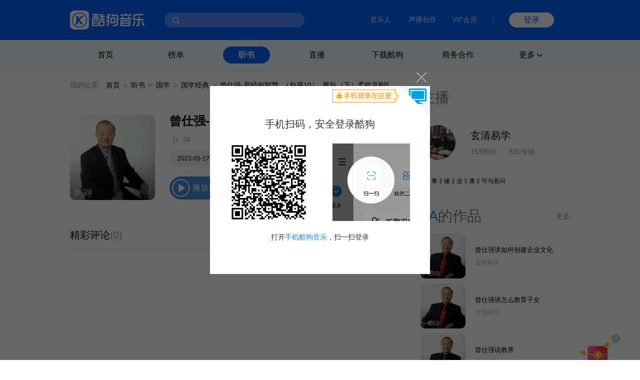

--- FILE ---
content_type: text/html; charset=utf-8
request_url: https://www.kugou.com/ts/album/17kdcpfe/8ir9sq57.html
body_size: 7041
content:
<!DOCTYPE html>
<html>


<head>
    <meta charset="utf-8">
    <meta http-equiv="X-UA-Compatible" content="IE=edge">
    <link rel="dns-prefetch" href="//static.kgimg.com/">
    <link rel="dns-prefetch" href="//sdn.kugou.com/">
    <title>曾仕强的国学奥秘-曾仕强-易经的智慧_（卦序10）_履卦（下）柔能克刚5-在线听书-酷狗听书</title>
    <meta name="keywords" content="曾仕强-易经的智慧_（卦序10）_履卦（下）柔能克刚5,曾仕强的国学奥秘,玄清易学" />
    <meta name="description" content="欢迎收听曾仕强的国学奥秘专辑的有声小说内容:曾仕强-易经的智慧_（卦序10）_履卦（下）柔能克刚5，酷狗听书，为您免费提供海量在线收听与下载的各种有声读物、小说、相声等精选内容！" />
    <link href="https://www.kugou.com/yy/static/images/favicon.ico" rel="shortcut icon" />
    <link rel="stylesheet" href="/ts/Public/static/css/ts_common.css">
    <link rel="stylesheet" href="/ts/Public/static/css/ts_play.css">
</head>

<body>
<!-- pc部分 -->
<div class="ts_pc" style="display: block;">
<!-- 头部 -->


<script>
  // ie9及以下 提示升级浏览器
  var checkIe9 = function() {
    function IEVersion () {
      if (document.documentMode) return document.documentMode;
    }
    if (IEVersion()) {
      if (IEVersion() <= 9) {
        document.body.innerHTML = ('<p style="position:absolute;width:100%;height:100%;background:#fff;z-index:99999999;left:0;top:0;font-size: 30px;text-align: center;color: #0062FF;">您的浏览器版本过低，可能存在安全风险，建议升级或更换浏览器后浏览本站</p>')
      }
    } else {
    }
  }
  checkIe9()
</script>
<link rel="stylesheet" href="https://www.kugou.com/common/css/cmdialog.css?20220113">
<link rel="stylesheet" href="https://www.kugou.com/common/css/cmhead_v20.css?20220113">
<div class="cmhead1" >
    <div class="cmhead1_d0">
        <div class="cmhead1_d1">
            <a href="https://www.kugou.com" class="cmhead1_a2">
                <img src="https://www.kugou.com/common/images/icon_logo_v20.png" alt="" class="cmhead1_i1">
            </a>
            <div class="cmhead1_d7">
                <div class="cmhead1_nd0"></div>
                <div class="cmhead1_nd1 _nfCon"></div>
                <input type="text" class="cmhead1_ipt1 _cmheadsearchinput" />
                <div class="cmhead1_d8 _searchbtn4cmhead"></div>
                <div class="cmhead1_d12 _recommend4cmhead">
                    <ul class="cmhead1_ul1 _recommendsong">
                    </ul>
                    <div class="cmhead1_d13">
                        <span class="cmhead1_sp2"></span>
                        <span class="cmhead1_sp3">MV</span>
                    </div>
                    <ul class="cmhead1_ul1 _recommendmv">
                    </ul>
                </div>
                <div class="cmhead1_d14 _history4cmhead">
                    <ul class="cmhead1_ul1 _historysong">
                    </ul>
                    <div class="cmhead1_d15 _clearhistorysong">清空搜索历史</div>
                </div>
            </div>
        </div>
        <div class="cmhead1_d2">
            <a target="_blank" href="https://www.kugou.com/imusic/" target="_blank" class="cmhead1_a1">音乐人</a>
            <a target="_blank" href="https://mp.tencentmusic.com/home" target="_blank" class="cmhead1_a1" rel="nofollow">声播创作</a>
            <a target="_blank" href="http://vip.kugou.com/" target="_blank" class="cmhead1_a1" rel="nofollow">VIP会员</a>

            <div class="cmhead1_d3"></div>

            <div class="cmhead1_d4">
                <div class="cmhead1_d5 _login">登录</div>
                <div class="cmhead1_d6 _userinfoBox">
                    <div class="cmhead1_d9">
                        <img src="" alt="" class="cmhead1_i2">
                        <span class="cmhead1_sp1"></span>
                    </div>
                    <div class="cmhead1_d10">
                        <a class="cmhead1_d11 _userinfo" target="_blank" href="https://www.kugou.com/newuc/user/uc/type=edit" rel="nofollow">个人账号</a>
                        <a class="cmhead1_d11 _logout" href="https://www.kugou.com/newuc/login/outlogin" rel="nofollow">退出登录</a>
                    </div>
                </div>
            </div>
        </div>

    </div>
    
</div>
<div class="cmhead2" >
    <div class="cmhead2_d0"></div>
    <div class="cmhead2_d01"></div>
    <ul class="cmhead2_ul1">
        <li class="cmhead2_li1">
            <a href="https://www.kugou.com/" class="cmhead2_a1">首页</a>
        </li>
        <li class="cmhead2_li1" id="_rankhome">
            <a href="https://www.kugou.com/yy/html/rank.html" class="cmhead2_a1">榜单</a>
        </li>
        <li class="cmhead2_li1" id="_tshome">
            <a href="https://www.kugou.com/ts/" class="cmhead2_a1">听书</a>
        </li>
        <li class="cmhead2_li1">
            <a href="http://fanxing.kugou.com/?action=spreadIndex&id=3" target="_blank" class="cmhead2_a1">直播</a>
        </li>
        <li class="cmhead2_li1" id="_downloadhome">
            <a href="https://download.kugou.com/" class="cmhead2_a1">下载酷狗</a>
        </li>
        <li class="cmhead2_li1" >
            <a href="https://www.kugou.com/about/business.html" class="cmhead2_a1">商务合作</a>
        </li>
        <li class="cmhead2_li1 _more">
            <div class="cmhead2_d2">
                更多
                <div class="cmhead2_d3"></div>
            </div>
            <ul class="cmhead2_ul2">
                <li style="
                    height: 15px;
                    margin-top: -25px;
                    position: absolute;
                    width: 100%;
                "></li>
                <li class="cmhead2_li2">
                    <a href="https://www.kugou.com/fmweb/html/index.html" class="cmhead2_a2">频道</a>
                </li>
                <li class="cmhead2_li2">
                    <a href="https://www.kugou.com/mvweb/html/" class="cmhead2_a2">MV</a>
                </li>
                <li class="cmhead2_li2">
                    <a href="https://www.kugou.com/yy/html/special.html" class="cmhead2_a2">歌单</a>
                </li>
                <li class="cmhead2_li2">
                    <a href="https://www.kugou.com/yy/html/singer.html" class="cmhead2_a2">歌手</a>
                </li>
                <li class="cmhead2_li2">
                    <a href="https://www.kugou.com/yy/album/index/1-1-1.html" class="cmhead2_a2">专辑</a>
                </li>
                <li class="cmhead2_li2">
                    <a href="https://www.kugou.com/burntool/" class="cmhead2_a2">煲机</a>
                </li>
                <li class="cmhead2_li2">
                    <a href="https://www.kugou.com/mvweb/html/mtv/movie_1.html" class="cmhead2_a2">影视</a>
                </li>
            </ul>
        </li>
    </ul>
</div>
<script src="https://m.kugou.com/static/js/share/npm/sentry5.6.1.min.js" crossorigin="anonymous"></script>
<script>
    Sentry.init({
        dsn: "https://fc8678a0071145128f0c8314c07f8407@sentry.kugou.com/33",
        // integrations: [new Sentry.Integrations.BrowserTracing()],
        sampleRate: 0.1,
    })
</script>

<script type="text/javascript" src="https://www.kugou.com/common/js/jquery.min.js"></script>
<script type="text/javascript" src="https://www.kugou.com/common/js/lib.js"></script>
<script type="text/javascript" src="https://www.kugou.com/common/js/utility.js"></script>
<script src="https://staticssl.kugou.com/common/js/min/login/kguser.v2.min.js?20190111"></script>
<script src="https://staticssl.kugou.com/common/js/repalceHttpsImg.js"></script>
<script src="https://staticssl.kugou.com/common/js/min/npm/getBaseInfo.min.js"></script>
<script src="https://staticssl.kugou.com/common/js/min/infSign.min.js"></script>
<script type="text/javascript" src="https://staticssl.kugou.com/verify/static/js/registerDev.v1.min.js?appid=1014&20190408" charset="utf-8"></script>
<script type="text/javascript" src="https://www.kugou.com/common/js/cmhead.min.js?20220119"></script>

<div class="ts_comm_wrap">
    <div class="ts_comm_nav">
        <span class="ts_comm_nav_sp1">我的位置:</span>
        <a href="/" class="ts_comm_nav_a1">首页</a>
        <span class="ts_comm_nav_sp2">></span>
        <a href="/ts/" class="ts_comm_nav_a1">听书</a>
        <span class="ts_comm_nav_sp2">></span>
            <a href="/ts/lishi" class="ts_comm_nav_a1">国学</a>        <span class="ts_comm_nav_sp2">></span>
            <a href="/ts/category/933-1969/" class="ts_comm_nav_a1">国学经典</a>        <span class="ts_comm_nav_sp2">></span>
        <span class="ts_comm_nav_sp3">曾仕强-易经的智慧_（卦序10）_履卦（下）柔能克刚5</span>
    </div>
    <div class="ts_comm_main">
        <div class="ts_comm_info">
            <div class="ts_comm_info_d1">
                <img src="https://imgessl.kugou.com/stdmusic/150/20230512/20230512195803279040.jpg" alt="曾仕强的国学奥秘" />
                <span>28</span>
            </div>
            <div class="ts_comm_info_d2">
                <div class="ts_comm_info_d2_d1">
                                        <h3 class="ts_comm_info_d2_d1_h31">曾仕强-易经的智慧_（卦序10）_履卦（下）柔能克刚5</h3>
                </div>
                <div class="ts_comm_info_d2_d2">
                    <span class="ts_comm_info_d2_d2_sp1">28</span>
                </div>
                <div class="ts_comm_info_d2_d3">
                    <a href="javascript:;" style="cursor: default;">2023-05-17更新</a>                    <a href="/ts/category/933-1969/">国学经典</a>                </div>
                <div class="ts_comm_info_d2_d4">
                    <span class="ts_comm_info_d2_d4_sp1">播放全部</span>
                </div>
            </div>
        </div>
        <div class="tsp_d2">
            <div class="tsp_d2_d1">
                <div class="tsp_d2_d1_d1">
                    <span class="tsp_d2_d1_d1_sp1">精彩评论</span>
                    <span class="tsp_d2_d1_d1_sp2">(0)</span>
                </div>
                <a class="tsp_d2_d1_sp1" target="_blank" href="https://download.kugou.com/">下载酷狗APP发表评论</a>
            </div>
            <div class="tsp_d2_d2">
                <ul>
                                    </ul>
                <div id="page"></div>
            </div>
        </div>
    </div>
    <div class="ts_comm_side">
        <h2 class="tscomm_t_h2">
            主<span class="tscomm_t_sp1">播</span>
        </h2>
        <div class="tsps_d1">
            <div class="tsps_d1_d1">
                <img class="tsps_d1_d1_img1" src="https://imgessl.kugou.com/uploadpic/softhead/150/20230402/20230402205303979665.jpg" alt="" />
                <div class="tsps_d1_d1_d1">
                    <a class="tsps_d1_d1_d1_sp1" href="/ts/zhubo/6cl42d9/">玄清易学</a>
                    <p class="tsps_d1_d1_d1_p1">
                        <span class="tsps_d1_d1_d1_p1_sp1">153粉丝</span>
                        <span class="tsps_d1_d1_d1_p1_sp2">530专辑</span>
                    </p>
                </div>
            </div>
            <p class="tsps_d1_p1 _singerIntro">
                ‖ 事 ‖ 缘 ‖ 业 ‖ 康 ‖
可与吾问            </p>
        </div>
        <div class="tsps_d2">
            <div class="tscomm_title">
                <h2 class="tscomm_t_h2">
                    TA<span class="tscomm_t_sp1">的作品</span>
                </h2>

                 <span class="tscomm_t_sp2"><a href="/ts/zhubo/6cl42d9/" style="text-decoration: none;color: inherit">更多</a></span>
            </div>
            <ul class="ts_comm_item2_ul">
                <li class="ts_comm_item2_li">
                    <a href="/ts/album/1agcvr12/" class="ts_comm_item2_a1">
                        <img src="https://imgessl.kugou.com/stdmusic/150/20230907/20230907101503314069.jpg" alt="曾仕强讲如何创建企业文化" class="ts_comm_item2_i1">
                        <div class="ts_comm_item2_d1">
                            290                        </div>
                    </a>
                    <div class="ts_comm_item2_d2">
                        <a href="/ts/album/1agcvr12/" class="ts_comm_item2_a2">曾仕强讲如何创建企业文化</a>
                        <a href="/ts/zhubo/6cl42d9/" class="ts_comm_item2_a3">玄清易学</a>
                    </div>

                </li><li class="ts_comm_item2_li">
                    <a href="/ts/album/1agcw1a4/" class="ts_comm_item2_a1">
                        <img src="https://imgessl.kugou.com/stdmusic/150/20230907/20230907101800410194.jpg" alt="曾仕强讲怎么教育子女" class="ts_comm_item2_i1">
                        <div class="ts_comm_item2_d1">
                            693                        </div>
                    </a>
                    <div class="ts_comm_item2_d2">
                        <a href="/ts/album/1agcw1a4/" class="ts_comm_item2_a2">曾仕强讲怎么教育子女</a>
                        <a href="/ts/zhubo/6cl42d9/" class="ts_comm_item2_a3">玄清易学</a>
                    </div>

                </li><li class="ts_comm_item2_li">
                    <a href="/ts/album/1agcwl3d/" class="ts_comm_item2_a1">
                        <img src="https://imgessl.kugou.com/stdmusic/150/20230907/20230907101802848198.jpg" alt="曾仕强说教养" class="ts_comm_item2_i1">
                        <div class="ts_comm_item2_d1">
                            413                        </div>
                    </a>
                    <div class="ts_comm_item2_d2">
                        <a href="/ts/album/1agcwl3d/" class="ts_comm_item2_a2">曾仕强说教养</a>
                        <a href="/ts/zhubo/6cl42d9/" class="ts_comm_item2_a3">玄清易学</a>
                    </div>

                </li>            </ul>
        </div>            </div>
</div>

<!--底部-->
<link rel="stylesheet" href="https://www.kugou.com/common/css/cmfoot.css?20220127" />
<div class="cmfoot">
    <ul class="cmfoot_ul1">
        <li class="cmfoot_li1">
            <a href="https://www.tencentmusic.com/" target="_blank" class="cmfoot_a1 _a4i1" rel="nofollow">
                <div class="cmfoot_a1_d1 _i1"></div>
                <p class="cmfoot_a1_p1">腾讯音乐娱乐集团</p>
            </a>
        </li>
        <li class="cmfoot_li1">
            <a href="https://y.tencentmusic.com/" target="_blank" class="cmfoot_a1 _a4i2" rel="nofollow">
                <div class="cmfoot_a1_d1 _i2"></div>
                <p class="cmfoot_a1_p1">腾讯音乐人</p>
            </a>
        </li>
        <li class="cmfoot_li1">
            <a href="https://www.kugou.com/imusic/" target="_blank" class="cmfoot_a1 _a4i3" rel="nofollow">
                <div class="cmfoot_a1_d1 _i3"></div>
                <p class="cmfoot_a1_p1">酷狗音乐人</p>
            </a>
        </li>
        <li class="cmfoot_li1">
            <a href="https://tui.kugou.com/" target="_blank" class="cmfoot_a1 _a4i4" rel="nofollow">
                <div class="cmfoot_a1_d1 _i4"></div>
                <p class="cmfoot_a1_p1">音乐推</p>
            </a>
        </li>
        <li class="cmfoot_li1">
            <a href="http://5sing.kugou.com/" target="_blank" class="cmfoot_a1 _a4i5" rel="nofollow">
                <div class="cmfoot_a1_d1 _i5"></div>
                <p class="cmfoot_a1_p1">5sing原创音乐</p>
            </a>
        </li>
        <li class="cmfoot_li1">
            <a href="https://www.kugou.com/music_recognition/?from=pcweb" target="_blank" class="cmfoot_a1 _a4i7" rel="nofollow">
                <div class="cmfoot_a1_d1 _i7"></div>
                <p class="cmfoot_a1_p1">听歌识曲</p>
            </a>
        </li>
        <li class="cmfoot_li1">
            <a href="https://gejigeji.kugou.com/" target="_blank" class="cmfoot_a1 _a4i8">
                <div class="cmfoot_a1_d1 _i8"></div>
                <p class="cmfoot_a1_p1">歌叽歌叽</p>
            </a>
        </li>
    </ul>
    
    <ul class="cmfoot_ul2">
        <li class="cmfoot_li2">
            <a href="https://www.kugou.com/about/aboutus.html" target="_blank" class="cmfoot_a3" rel="nofollow">关于酷狗</a>
        </li>
        <li class="cmfoot_li2">
            <a href="https://www.kugou.com/about/business.html" target="_blank" class="cmfoot_a3" rel="nofollow">商务合作</a>
        </li>
        <li class="cmfoot_li2">
            <a href="https://www.kugou.com/about/adservice.html" target="_blank" class="cmfoot_a3" rel="nofollow">广告服务</a>
        </li>
        <li class="cmfoot_li2">
            <a href="https://www.kugou.com/about/copyRightGuide.html" target="_blank" class="cmfoot_a3" rel="nofollow">投诉指引</a>
        </li>
        <li class="cmfoot_li2">
            <a href="https://activity.kugou.com/privacy4pcweb/v-d45bb170/index.html" target="_blank" class="cmfoot_a3" rel="nofollow">隐私政策</a>
        </li>
        <li class="cmfoot_li2">
            <a href="https://activity.kugou.com/privacy4pcweb/v-5115fce0/index.html" target="_blank" class="cmfoot_a3" rel="nofollow">儿童隐私政策</a>
        </li>
        <li class="cmfoot_li2">
            <a href="https://activity.kugou.com/privacy4pcweb/v-e010f2d0/index.html" target="_blank" class="cmfoot_a3" rel="nofollow">用户服务协议</a>
        </li>
        <li class="cmfoot_li2">
            <a href="https://www.kugou.com/hr/kugouHr/dist/index.html" target="_blank" class="cmfoot_a3" rel="nofollow">招聘信息</a>
        </li>
        <li class="cmfoot_li2">
            <a href="https://www.kugou.com/shop/help/serviceCenter" class="cmfoot_a3" rel="nofollow">客服中心</a>
        </li>
        <li class="cmfoot_li2">
            <a href="https://www.kugou.com/shop/help/serviceCenter?showlist=1" class="cmfoot_a3" rel="nofollow">举报中心</a>
        </li>
    </ul>
    
    <ul class="cmfoot_ul2">
        <li class="cmfoot_li2">
            <a target="_blank" href="https://www.kugou.com/common/images/kugou_wangluowenhua.jpg" class="cmfoot_a3" rel="nofollow">粤网文（2025）1226-111号</a>
        </li>
        <li class="cmfoot_li2">
            <a target="_blank" href="https://www.kugou.com/common/images/kugou_xinxiwangluo_2025.jpg" class="cmfoot_a3" rel="nofollow">网络视听许可证 1910564号</a>
        </li>
        <li class="cmfoot_li2">
            <a target="_blank" href="https://beian.miit.gov.cn/#/Integrated/index" class="cmfoot_a3" rel="nofollow">增值电信业务 粤B2-20060339</a>
        </li>
        <li class="cmfoot_li2">
            <a target="_blank" href="https://beian.miit.gov.cn/" class="cmfoot_a3" rel="nofollow">粤ICP备09017694号</a>
        </li>
    </ul>
    
    <ul class="cmfoot_ul2">
        <li class="cmfoot_li2">
            <a target="_blank" href="http://www.beian.gov.cn/portal/registerSystemInfo?recordcode=44010602000141" class="cmfoot_a3" rel="nofollow">粤公网安备 44030002000001号</a>
        </li>
        <li class="cmfoot_li2">
            <a target="_blank" href="https://www.kugou.com/common/images/kugou_zhongjiaoxukezheng.jpg" class="cmfoot_a3" rel="nofollow">互联网宗教信息服务许可证 粤（2025）0000021</a>
        </li>
        <li class="cmfoot_li2">
            <a target="_blank" href="https://www.kugou.com/common/images/kugou_yingyezhizhao.jpg" rel="nofollow" class="cmfoot_a3">营业执照</a>
        </li>
    </ul>

    <div class="cmfoot_d1">
        <a target="_blank" href="https://www.12377.cn/" class="cmfoot_d1_a1" rel="nofollow">互联网不良信息举报中心</a>
        <span class="cmfoot_d1_sp1">酷狗不良信息举报邮箱：kg_jb_music@tencentmusic.com</span>
        <span class="cmfoot_d1_sp1">客服电话：020-28185645</span>
    </div>

    <div class="cmfoot_d1">
        <span class="cmfoot_d1_sp1">Copyright © 2004-2025 KuGou-Inc.All Rights Reserved</span>
    </div>
    
</div>

<!--百度---统计-->
<script>
    var _hmt = _hmt || [];
    (function () {
        
        var _this = this,
            tUrl = location.href,
            reg = /\d+/g,
            ua = navigator.userAgent.toLowerCase(),
            ipad = /ipad/gi.test(ua),
            android = /android|Adr/gi.test(ua),
            iphone = /iphone/gi.test(ua),
            mobileUa = !!ua.match(/AppleWebKit.*Mobile.*/),
            frwrap = /fr=wrap/gi.test(tUrl);
        var bdScriptSrc = 'https://hm.baidu.com/hm.js?aedee6983d4cfc62f509129360d6bb3d'
        if (!frwrap) {
            if (!ipad) {
                if ((android || iphone || mobileUa) && tUrl.indexOf('m.kugou') != -1) { // 手机UA且访问站点位m.kugou.com (听书移动端页面场景)
                    bdScriptSrc = "https://hm.baidu.com/hm.js?c0eb0e71efad9184bda4158ff5385e91"
                }
            }
        }
        
        var hm = document.createElement("script")
        hm.src = bdScriptSrc
        var s = document.getElementsByTagName("script")[0]
        s.parentNode.insertBefore(hm, s)

    })();
    (function () {
        setTimeout(function () {
            var d = document.createElement("script");
            d.src = "https://staticssl.kugou.com/common/js/min/hijacked-min.js";
            document.body.appendChild(d);
        }, 2000);
    })();
</script>
<script>
    (function () {
        setTimeout(function () {
            var d = document.createElement("script");
            d.onload = function(){
                var d2 = document.createElement("script");
                d2.src = "https://www.kugou.com/common/js/reportStat.js";
                document.body.appendChild(d2);
            };
            d.src = "https://staticssl.kugou.com/collect/common/dist/js/collect-2400.js";
            document.body.appendChild(d);
        }, 0);
    })();
</script>
</div>

<script src="https://staticssl.kugou.com/public/root/javascripts/jslib/jquery.js"></script>
<script src="https://staticssl.kugou.com/common/js/min/npm/getBaseInfo.min.js"></script>
<script src="https://staticssl.kugou.com/common/js/min/inf_public-min.js"></script>
<script src="https://login-user.kugou.com/v1/kguser_min.js"></script>
<script src="https://staticssl.kugou.com/collect/common/dist/js/collect-2400.js"></script>
<script src="/ts/Public/static/js/player.js"></script>
<script src="/ts/Public/static/js/pager.js"></script>
<script>
    var curPage ="1" || 1;
    var pageTotal = "0" || 1;
    var pageSize = "20" || 20;
    var hash = "08B1AD69B775E66113987CD33C97EF1F"
    var album_id = "73173913"
    var album_audio_id = "515234906"
    var encode_album_audio_id = "8ir9sq57"
    
    function pageInit() {
        var page = new Pager({
            id: "page",
            curPage: curPage,
            pageTotal: pageTotal,
            pageSize: pageSize,
            displayPage: 5,
            callback: function (p) {
                var paArr = location.search ? location.search.replace('?', '').split('&') : []
                var pFlag = 0
                var pIndex = 0
                for(var i = 0; i < paArr.length; i++) {
                    if (paArr[i].indexOf('page=') != -1) {
                        pFlag = 1
                        pIndex = i
                    }
                }
                if (pFlag == 0) {
                    paArr.push('page=' + p)
                } else {
                    paArr[pIndex] = 'page=' + p
                }
                location.href = location.href.split('?')[0] +'?'+ paArr.join('&')
            }
        }).init();
        var songDatas = [{
            hash:hash,
            album_id:album_id,
            album_audio_id:album_audio_id,
            encode_album_audio_id: encode_album_audio_id,
        }]
        var player = initPlayer(songDatas, 112);
        player.listen("play", function () {
            $(".ts_comm_info_d2_d4_sp1").addClass("pause")
        })
        player.listen("pause", function () {
            $(".ts_comm_info_d2_d4_sp1").removeClass("pause")
        })
        $(".ts_comm_info_d2_d4_sp1").on("click", function () {
            if (!hash) {
                showDialog('此内容仅限酷狗客户端播放', function () {})
            } else {
                var status = player.getStatus()
                if (status == "empty") {
                    player.playSong()
                }
                if (status == "paused") {
                    player.play()
                }
                if (status == "playing") {
                    player.pause()
                }
            }
        })
        if (hash) {
            player.playSong()
        }
    }
    pageInit();

    // 主播介绍过长折叠
    if ($('._singerIntro').height() > 96) {
        $('._singerIntro').css({height: '96px', overflow: 'hidden'})
        $('._singerIntro').append('<span class="textToogle">展开</span>')
    }
    $(document).on('click', '.textToogle', function() {
        if ($(this).hasClass('_active')) {
            $(this).html('展开')
            $('._singerIntro').css({height: '96px', overflow: 'hidden'})
            $(this).removeClass('_active')
        } else {
            $(this).html('收起')
            $('._singerIntro').css({height: 'auto', overflow: 'visible'})
            $(this).addClass('_active')
        }
    })
</script>
<script>
    // 曝光埋点需求mtp111977 
    var uaType2 = function () {
        var fs = 0;
        var ua = navigator.userAgent.toLowerCase();
        if (ua && ua.search(/spider/i) > -1) {
            if (ua.search(/Baiduspider/i) > -1) {
                fs = "Baiduspider";
            } else if (ua.search(/Bytespider/i) > -1) {
                fs = "Bytespider";
            } else {
                fs = "Otherspider";
            }
        }
        return fs;
    }
    var getQueryString = function (name) {
        var reg = new RegExp("(^|&)" + name + "=([^&]*)(&|$)", "i");
        var r = window.location.search.substr(1).match(reg);
        if (r != null) return unescape(r[2]); return null;
    }
    window.getBaseInfo(1014, function (bInfo) {
        var logPar = {
            a: 28449,
            b: '曝光',
            ft: window.location.href.indexOf('m.kugou.com') == -1 ? 'pc' : 'mobile',
            r: '听书详情页',
            userid: bInfo.userid || 0,
            mid: bInfo.mid,
            uuid: bInfo.uuid,
            fo: document.referrer ? document.referrer.substr(0, 200) : '',
            svar1: window.location.href.substr(0, 200),
            svar2: location.origin,
            svar3: navigator.userAgent,
            svar4: getQueryString('hreffrom') || getQueryString('from'),
            svar5: uaType2(),
        }
        newLogCount(30050, logPar)
    })
</script>
</body>

</html>

--- FILE ---
content_type: text/html
request_url: https://login-user.kugou.com/login/?appid=1014&ref=https://www.kugou.com/reg/web/&redirect_uri=https://staticssl.kugou.com/common/html/login/regok.html&callback=UsLoginCallback
body_size: 875
content:
<!doctype html>
<html lang="en">
<head>
<meta charset="UTF-8">
<title>统一登录</title>
<script type="text/javascript" src="https://staticssl.kugou.com/common/js/min/login/base.min.js"></script>

<style>
/* reset
---------------------------------------*/

html{ -webkit-text-size-adjust:none;}
body, div, dl, dt, dd, ul, ol, li, h1, h2, h3, h4, h5, h6, pre, form, fieldset, input, textarea, p, blockquote, th, td { margin:0; padding:0; }
body{ font:12px/1.5 Arial,\5b8b\4f53, Verdana;}
h1,h2,h3,h4,h5,h6,p,a{ font-size:100%;}
ul,ol,li{ list-style:none;}
table{ border-collapse:collapse; border-style:none;}
button{ border:0 none; padding:0; cursor:pointer;}
img{ border:0;}
input,select,img{ vertical-align:middle;}
textarea{ resize:vertical;}
a{ outline:0; text-decoration:none;}
</style>
</head>
<body>

<script>

var check_domain = "http://verifycode.service.kugou.com/v1/";
var appid =Kg.request.search("appid");
var redirect_uri = Kg.request.search("redirect_uri");
var state = Kg.request.search("state");
var expire_day = Kg.request.search("expire_day");
var loginHref = Kg.request.search("ref");
var UsLoginCallback = Kg.request.search("callback");

if(typeof(appid) == "undefined") {
    alert("参数错误");
}
if(typeof(redirect_uri) == "undefined") {
    redirect_uri = "https://www.kugou.com";
} else {
    if (redirect_uri.match(/(kugou.com|kugou.net|fanxing.com)/i)) {
        redirect_uri = redirect_uri;
    } else {
        redirect_uri = "https://www.kugou.com";
    }
}
if(typeof(state) == "undefined") {
    state = "1";
}
if(typeof(expire_day) == "undefined" ) {
    expire_day = 1;
}
if(typeof(loginHref) == undefined) {
    loginHref = "https://www.kugou.com";
} else {
    if (loginHref.match(/(kugou.com|kugou.net|fanxing.com)/i)) {
        loginHref = loginHref;
    } else {
        loginHref = "https://www.kugou.com";
    }
} 


</script>
<script src="https://staticssl.kugou.com/common/js/min/login/kguser.v2.min.js?v=20190109"></script>
<script src="https://staticssl.kugou.com/common/js/min/login/popuplogin.v3.min.js?v=20190109"></script>
<script src="https://staticssl.kugou.com/verify/static/js/registerDev.v1.min.js?appid=1014&20190327"></script>

<script>
    UsLogin({regHref: loginHref,UsLoginCallback: UsLoginCallback});
</script>
</body>
</html>

--- FILE ---
content_type: text/css
request_url: https://www.kugou.com/ts/Public/static/css/ts_common.css
body_size: 5439
content:
* {
    margin: 0;
    padding: 0;
    border: 0;
    -webkit-box-sizing: border-box;
            box-sizing: border-box;
    list-style: none;
    text-decoration: none;
    font-family: \5FAE\8F6F\96C5\9ED1,simsun,sans-serif;
}


.ts_mobile {
    display: none;
}
@media screen and (max-width: 768px) {
    .ts_pc {
        display: none;
    }
    .ts_mobile {
        display: block;
    }
    .suspension4rightside {
        display: none!important;
    }
}

.tscomm_title {
    display: flex;
    justify-content: space-between;
    align-items: center;
    padding: 20px 0;
}

h2.tscomm_t_h2 {
    font-weight: 100;
    color: #009af3;
    font-size: 29px;
    line-height: 30px;
}

span.tscomm_t_sp1 {
    color: gray;
}

span.tscomm_t_sp2 {
    color: #999;
    font-size: 14px;
    line-height: 16px;
    cursor: pointer;
}
span.tscomm_t_sp2:hover {
    color: #009af3;
}

ul.ts_comm_item1_ul {
    display: flex;
    flex-wrap: wrap;
    position: relative;
}

.ts_comm_item1_d2 {
    width: 46px;
    height: 20px;
    border-radius: 10px;
    background: #000000;
    opacity: 0.65;
    color: #fff;
    text-align: center;
    font-size: 12px;
    line-height: 20px;
    position: absolute;
    top: 7px;
    left: 8px;
}

.ts_comm_item1_d4 {
    width: 75px;
    height: 20px;
    color: #fff;
    font-size: 0;
    position: absolute;
    top: -1px;
    left: -1px;
    background: url(../img/icon_vip.png) no-repeat;
    background-size: 100%;
    border-radius: 12px 0 0 0;
}

.ts_comm_item1_li {
    width: 16.66%;
    height: 205px;
    margin-bottom: 20px;
}

.ts_comm_item1_d1 {
    width: 150px;
    margin: 0 auto;
}
.ts_comm_item1_d1:hover a {
    color: #448DD3;
}

img.ts_comm_item1_i1 {
    width: 150px;
    height: 150px;
    border-radius: 10px;
}

.ts_comm_item1_d3 {
    color: rgba(255, 255, 255, 0.8);
    position: absolute;
    bottom: 8px;
    font-size: 14px;
    line-height: 16px;
    left: 10px;
    padding-left: 18px;
    background: url(../img/icon_play.png) no-repeat;
    background-size: 12px 15px;
    background-position: left center;
    z-index: 1;
}

a.ts_comm_item1_a1 {
    position: relative;
    width: 150px;
    height: 150px;
    display: block;
    overflow: hidden;
}
.ts_comm_item1_a1::after {
    content: "";
    width: 100%;
    height: 50%;
    position: absolute;
    bottom: 0;
    left: 0;
    background: linear-gradient(transparent,rgba(0,0,0,0.5) 100%);
    border-radius: 10px;
}

a.ts_comm_item1_a2 {
    font-size: 14px;
    color: #000;
    margin-top: 10px;
    display: block;
    word-break: break-all;
    overflow: hidden;
    text-overflow: ellipsis;
    display: -webkit-box;
    -webkit-line-clamp: 2;
    -webkit-box-orient: vertical;
}

li.ts_comm_item2_li {
    display: flex;
    align-items: center;
    margin-bottom: 10px;
}

li.ts_comm_item2_li._top1 .ts_comm_item2_a1::before {
    content: "";
    z-index: 1;
    position: absolute;
    top: 0;
    left: 0;
    width: 30px;
    height: 30px;
    background: url(../img/icon_rank_top1.png) no-repeat;
    background-size: 100%;
}
li.ts_comm_item2_li._top2 .ts_comm_item2_a1::before {
    content: "";
    z-index: 1;
    position: absolute;
    top: 0;
    left: 0;
    width: 30px;
    height: 30px;
    background: url(../img/icon_rank_top2.png) no-repeat;
    background-size: 100%;
}
li.ts_comm_item2_li._top3 .ts_comm_item2_a1::before {
    content: "";
    z-index: 1;
    position: absolute;
    top: 0;
    left: 0;
    width: 30px;
    height: 30px;
    background: url(../img/icon_rank_top3.png) no-repeat;
    background-size: 100%;
}


img.ts_comm_item2_i1 {
    width: 90px;
    height: 90px;
    border-radius: 10px;
}

.ts_comm_item2_d2 {
    width: 172px;
    font-size: 14px;
    margin-left: 19px;
}

a.ts_comm_item2_a1 {
    width: 90px;
    height: 90px;
    position: relative;
}
a.ts_comm_item2_a1::after {
    content: "";
    width: 100%;
    height: 50%;
    position: absolute;
    bottom: 0;
    left: 0;
    background: linear-gradient(transparent,rgba(0,0,0,0.5) 100%);
    border-radius: 10px;
}

.ts_comm_item2_d1 {
    font-size: 12px;
    line-height: 13px;
    color: rgba(255, 255, 255, 0.8);
    position: absolute;
    bottom: 3px;
    left: 4px;
    padding-left: 12px;
    background: url(../img/icon_play.png) no-repeat;
    background-size: 8px 10px;
    background-position: left center;
    z-index: 1;
}

a.ts_comm_item2_a2 {
    color: #000;
    display: block;
    word-break: break-all;
    overflow: hidden;
    text-overflow: ellipsis;
    display: -webkit-box;
    -webkit-line-clamp: 1;
    -webkit-box-orient: vertical;
    font-size: 13px;
}

.ts_comm_item2_li:hover .ts_comm_item2_a2 {
    color: #448DD3;
}
a.ts_comm_item2_a3 {
    color: #b3b3b3;
    display: block;
    margin-top: 8px;
    word-break: break-all;
    overflow: hidden;
    text-overflow: ellipsis;
    display: -webkit-box;
    -webkit-line-clamp: 1;
    -webkit-box-orient: vertical;
    font-size: 12px;
}
.ts_comm_item2_a3:hover {
    color: #448DD3;
}

a.ts_comm_item2_a4 {
    font-size: 14px;
    color: #000;
    display: flex;
    align-items: center;
    margin-top: 13px;
    word-break: break-all;
    overflow: hidden;
    text-overflow: ellipsis;
    display: -webkit-box;
    -webkit-line-clamp: 1;
    -webkit-box-orient: vertical;
}

a.ts_comm_item2_a4:hover {
    color: #448DD3;
}


span.ts_comm_item2_sp1 {
    background: rgba(102, 102, 102, 0.1);
    width: 26px;
    height: 26px;
    line-height: 26px;
    border-radius: 10px;
    text-align: center;
    margin-right: 13px;
    color: #000;
    display: inline-block;
    margin-left: 3px;
}



img.ts_comm_item3_i1 {
    width: 70px;
    height: 70px;
    border-radius: 12px;
}

.ts_comm_item3_li {
    
}

.ts_comm_item3_d0 {
    height: 90px;
    background: rgba(0, 0, 0, 0.06);
    margin-bottom: 10px;
    padding: 10px 33px 10px 10px;
    border-radius: 10px;
    display: flex;
    align-items: center;
    font-size: 14px;
}

.ts_comm_item3_d0:hover .ts_comm_item3_a2 {
    color: #448DD3;
}

a.ts_comm_item3_a2 {
    display: block;
    color: #000;
    word-break: break-all;
    overflow: hidden;
    text-overflow: ellipsis;
    display: -webkit-box;
    -webkit-line-clamp: 1;
    -webkit-box-orient: vertical;
}

a.ts_comm_item3_a3 {
    display: block;
    color: rgba(0,0,0,0.4);
    margin-top: 5px;
    word-break: break-all;
    overflow: hidden;
    text-overflow: ellipsis;
    display: -webkit-box;
    -webkit-line-clamp: 1;
    -webkit-box-orient: vertical;
}

a.ts_comm_item3_a3:hover {
    color: #448DD3;
}

.ts_comm_item3_d1 {
    margin-left: 15px;
}


a.ts_comm_item3_a1 {
    height: 70px;
    position: relative;
}

.ts_comm_item3_li._top1 .ts_comm_item3_a1::before {
    content: "";
    z-index: 1;
    position: absolute;
    top: 0;
    left: 0;
    width: 30px;
    height: 30px;
    background: url(../img/icon_rank_top1.png) no-repeat;
    background-size: 100%;
}
.ts_comm_item3_li._top2 .ts_comm_item3_a1::before {
    content: "";
    z-index: 1;
    position: absolute;
    top: 0;
    left: 0;
    width: 30px;
    height: 30px;
    background: url(../img/icon_rank_top2.png) no-repeat;
    background-size: 100%;
}
.ts_comm_item3_li._top3 .ts_comm_item3_a1::before {
    content: "";
    z-index: 1;
    position: absolute;
    top: 0;
    left: 0;
    width: 30px;
    height: 30px;
    background: url(../img/icon_rank_top3.png) no-repeat;
    background-size: 100%;
}

a.ts_comm_item3_a4 {
    display: flex;
    color: #000;
    font-size: 14px;
    border-bottom: 1px solid rgba(0, 0, 0, 0.06);
    padding: 13px 34px 13px 25px;
    margin-bottom: 2px;
}
li.ts_comm_item3_li:nth-last-child(1) a.ts_comm_item3_a4 {
    border-bottom: none;
}
a.ts_comm_item3_a4:hover {
    color: #448DD3;
}

span.ts_comm_item3_sp1 {
    margin-right: 18px;
    color: #000;
    width: 26px;
    margin-right: 4px;
    text-align: center;
}
span.ts_comm_item3_sp2 {
    word-break: break-all;
    overflow: hidden;
    text-overflow: ellipsis;
    display: -webkit-box;
    -webkit-line-clamp: 1;
    -webkit-box-orient: vertical;
}


.ts_comm_nav {
    font-size: 0;
    padding: 22px 0 0;
    width: 650px;
}
span.ts_comm_nav_sp1 {
    margin: 15px 0;
    color: #999;
    font-size: 14px;
    margin-right: 12px;
}

a.ts_comm_nav_a1 {
    color: #000;
    font-size: 14px;
}

a.ts_comm_nav_a1:hover {
    color: #448DD3;
}

span.ts_comm_nav_sp2 {
    color: #999;
    font-size: 14px;
    margin: 0 7px;
}

span.ts_comm_nav_sp3 {
    color: #000;
    font-size: 14px;
}

ul.ts_comm_page_ul1 {
    display: flex;
}


.ts_comm_page {
    display: flex;
    justify-content: center;
}

li.ts_comm_page_li1 {
    width: 30px;
    line-height: 29px;
    text-align: center;
    height: 30px;
    cursor: pointer;
    border: 1px solid #000000;
    color: #000000;
    opacity: 0.2;
    margin: 0 5px;
    font-size: 15px;
}

li.ts_comm_page_li1._active {
    background: #448DD3;
    color: #fff;
    opacity: 1;
    border: 1px solid #448DD3;
    cursor: default;
}

li.ts_comm_page_li1._disabled {
    cursor: default;
    border: none;
}
li.ts_comm_page_li1._default:hover {
    color: #448DD3;
    border-color: #448DD3;
    opacity: 1;
}
.ts_comm_wrap{
    width: 1000px;
    margin: 0 auto 0;
    zoom:1;
    padding-bottom: 80px;
}
.ts_comm_wrap:after {
    display:block; 
    clear:both; 
    content:"."; 
    visibility:hidden; 
    height:0; 
    font-size:0;
}
.ts_comm_main{
    width: 645px;
    float: left;
}
.ts_comm_side{
    width: 299px;
    float: right;
}

.ts_comm_info{
    margin-top: 50px;
    zoom: 1;
    /* display: flex; */
}
.ts_comm_info::after{
    display:block; 
    clear:both; 
    content:"."; 
    visibility:hidden; 
    height:0; 
    font-size:0;
}
.ts_comm_info_d1{
    position: relative;
    width: 170px;
    height: 170px;
    border-radius: 10px;
    overflow: hidden;
    margin-right: 29px;
    float: left;
}
.ts_comm_info_d1::before{
    content: "";
    width: 100%;
    height: 50%;
    position:absolute;
    bottom: 0;
    left: 0;
    background: linear-gradient(transparent,rgba(0,0,0,0.5) 100%);
}
.ts_comm_info_d1 img{
    width: 100%;
    height: 100%;
}
.ts_comm_info_d1 span{
    color: rgba(255, 255, 255, 0.8);
    position: absolute;
    bottom: 8px;
    font-size: 14px;
    line-height: 16px;
    left: 10px;
    padding-left: 18px;
    background: url(../img/icon_play.png) no-repeat;
    background-size: 12px 15px;
    background-position: left center;
}
.ts_comm_info_d2{
    float: left;
    width: 446px;
}
.ts_comm_info_d2_d1{
    display: flex;
    align-items: center;
    width: 446px;
}
.ts_comm_info_d2_d1_i1{
    height: 20px;
    line-height: 20px;
    background: rgba(0, 0, 0, 0.7);
    border-radius: 10px;
    font-size: 12px;
    font-weight: 400;
    color: #FFFFFF;
    padding: 0 10px;
    font-style: normal;
    margin:0 7px 0 4px;
    flex-shrink: 0;
}
.ts_comm_info_d2_d1_h31{
    font-size: 24px;
    font-weight: bold;
    color: #000000;
    line-height: 24px;
    text-overflow: ellipsis;
    white-space: nowrap;
    overflow: hidden;
}
.ts_comm_info_d2_d2{
    margin: 19px 0 17px 0;
    font-size: 0;
}
.ts_comm_info_d2_d2 .ts_comm_info_d2_d2_sp1{
    font-size: 12px;
    font-weight: 400;
    color: #999;
    line-height: 100%;
    background: url(../img/icon_play2.png) no-repeat;
    background-size: 11px 14.5px;
    padding-left: 19px;
    background-position: 0 center;
    margin-left: 8px;
}
.ts_comm_info_d2_d3{
    margin-bottom: 21px;
    font-size: 0;
    display: flex;
    padding-left: 2px;
    overflow: hidden;
}
.ts_comm_info_d2_d3 a{
    background: rgba(0,0,0,0.06);
    border-radius: 10px;
    font-size: 12px;
    font-weight: 400;
    color: #000000;
    line-height: 30px;
    text-align: center;
    padding: 0 14px;
    margin-right: 10px;
    flex-shrink: 0;
}
.ts_comm_info_d2_d4 {
    font-size: 0;
    display: flex;
}
.ts_comm_info_d2_d4 .ts_comm_info_d2_d4_sp1{
    height: 46px;
    background: #448DD3 url(../img/icon_play3.png) no-repeat;
    background-size: 36px 36px;
    background-position: 5px center;
    border-radius: 23px;
    font-size: 16px;
    font-weight: 300;
    color: #FFFFFF;
    line-height: 46px;
    padding: 0 15px 0 46px;
    box-sizing: border-box;
    cursor: pointer;
}
.ts_comm_info_d2_d4 .ts_comm_info_d2_d4_sp1.pause{
    background-image:url(../img/icon_pause.png);
}

img.ts_comm_item4channel_i1 {
    width: 70px;
    height: 70px;
    border-radius: 10px;
}

li.ts_comm_item4channel_li1 {
    display: flex;
    align-items: center;
    margin: 0 0 20px;
}

a.ts_comm_item4channel_a2 {
    margin-left: 19px;
    color: #000;
    font-size: 14px;
}

a.ts_comm_item4channel_a1 {
    height: 70px;
}


li.ts_comm_item4channel_li1:hover a.ts_comm_item4channel_a2 {
    color: #448DD3;
}

#page{
    display: flex;
    justify-content: center;
    margin: 40px 0;
}
#page p{
    display: flex;
}
#page p a,#page p div,#page p span.cur{
    width: 30px;
    line-height: 29px;
    text-align: center;
    height: 30px;
    cursor: pointer;
    border: 1px solid rgba(0, 0, 0, 0.2);
    color: rgba(0, 0, 0, 0.4);
    margin: 0 5px;
    font-size: 15px;
    display: block;
}
#page p div{
    cursor: default;
    border: none;
}
#page p span.cur{
    background: #448DD3;
    color: #fff;
    border: 1px solid #448DD3;
    cursor: default;
    margin:0;
}
#page p a:hover {
    color: #448DD3;
    border-color: #448DD3;
}

._singerIntro {
    position: relative;
}
._singerIntro .textToogle {
    display: block;
    height: 56px;
    line-height: 90px;
    text-align: right;
    padding: 0 12px;
    background: linear-gradient(transparent,rgba(255, 253, 253, 0.99),#fdfdfd);
    bottom: 0;
    position: absolute;
    width: 100%;
    cursor: pointer;
}
._singerIntro .textToogle:hover {
    color: #448DD3;
}
._singerIntro .textToogle._active {
    bottom: -30px;
    background: linear-gradient(transparent,transparent,rgba(255, 253, 253, 0.99),#fdfdfd);
}



/* 移动端公共样式 */

  


.tsm_comm_typelist {
    width: calc(100vw - 20px);
    position: relative;
    left: -5px;
}

ul.tsm_comm_typelist_ul1 {
    display: flex;
    flex-wrap: wrap;
}

.tsm_comm_typelist_ul1 .tsm_comm_typelist_li1:nth-child(n+8) {
    display: none;
}

.tsm_comm_typelist_ul1._active .tsm_comm_typelist_li1:nth-child(n+8) {
    display: flex;
}
.tsm_comm_typelist_li1._more {
    display: flex!important;
}

li.tsm_comm_typelist_li1 {
    width: 25%;
    display: flex;
    justify-content: center;
    margin-top: 10px;
}

.tsm_comm_typelist_a1 {
    background: rgba(0, 185, 255, 0.05);
    color: #4C4A4A;
    border-radius: 4px;
    font-size: 12px;
    width: 77px;
    height: 32px;
    text-align: center;
    line-height: 32px;
}
.tsm_comm_typelist_a1._more {
    display: flex;
    align-items: center;
    justify-content: center;
}
.tsm_comm_typelist_a1._more::after {
    content: " ";
    background: url(../img/icon_arrowdown.png) no-repeat;
    background-size: 100%;
    width: 6px;
    height: 3px;
    position: relative;
    margin-left: 5px;
}

.tsm_comm_typelist_a1._more._active::after {
    content: " ";
    background: url(../img/icon_arrowdown.png) no-repeat;
    background-size: 100%;
    width: 6px;
    height: 3px;
    position: relative;
    margin-left: 5px;
    transform: rotate(180deg);
}
.tsm_comm_downloadad {
    padding-top: 13px;
}
img.tsm_comm_downloadad_i1 {
    width: 100%;
    border-radius: 8px;
    display: block;
}

a.tsm_comm_downloadad_a1 {
    display: block;
}

.tsm_comm_h2title {
    display: flex;
    justify-content: space-between;
    align-items: center;
    padding: 20px 0;
}

h2.tsm_comm_h2title_h21 {
    font-size: 16px;
}

.tsm_comm_h2title_a1 {
    font-size: 12px;
    line-height: 13px;
    display: flex;
    align-items: center;
    color: #000;
}
.tsm_comm_h2title_a1::after {
    content: " ";
    background: url(../img/icon_arrowdown.png) no-repeat;
    width: 6px;
    height: 3px;
    background-size: 100%;
    transform: rotate(-90deg);
    display: block;
    margin-left: 10px;
}
.tsm_comm_h2title_a1._replacement::after {
    content: " ";
    background: url(../img/icon_replacement.png) no-repeat;
    background-size: 100%;
    width: 12px;
    height: 12px;
    display: block;
}


.tsm_comm_item1 {
    width: calc(100vw - 20px);
    position: relative;
    left: -5px;
}

ul.tsm_comm_item1_ul1 {
    display: flex;
    flex-wrap: wrap;
}

li.tsm_comm_item1_li1 {
    width: 33.33%;
    padding-bottom: 15px;
}

.tsm_comm_item1_d1 {width: 104px;margin: 0 auto;}

@media screen and (max-width: 355px) {
    .tsm_comm_item1_d1 {width: 96px;margin: 0 auto;}
}


img.tsm_comm_item1_i1 {
    width: 104px;
    height: 104px;
    display: block;
    border-radius: 6px;
}
@media screen and (max-width: 355px) {
    img.tsm_comm_item1_i1 {
        width: 96px;
        height: 96px;
        display: block;
        border-radius: 6px;
    }
}


a.tsm_comm_item1_a1 {
    display: block;
    position: relative;
    border-radius: 5px;
    overflow: hidden;
}
a.tsm_comm_item1_a1::before {
    content: "";
    width: 100%;
    height: 50%;
    position: absolute;
    bottom: 0;
    left: 0;
    background: linear-gradient(transparent,rgba(0,0,0,0.5) 100%);
    border-radius: 6px;
}

a.tsm_comm_item1_a1._vip::after {
    content: " ";
    background: url(../img/icon_vip.png) no-repeat;
    background-size: 100%;
    width: 55px;
    height: 16px;
    position: absolute;
    top: -1px;
    left: -1px;
}

span.tsm_comm_item1_sp1 {
    position: absolute;
    bottom: 5px;
    left: 8px;
    color: #fff;
    font-size: 11px;
    display: flex;
    align-items: center;
}
.tsm_comm_item1_sp1::before {
    content: "";
    width: 9px;
    height: 11px;
    background: url(../img/icon_play.png) no-repeat;
    background-size: 100% 100%;
    position: relative;
    display: block;
    margin-right: 4px;
}

.tsm_comm_item1_sp2 {
    position: absolute;
    top: 2px;
    left: 2px;
    color: #fff;
    font-size: 10px;
    background: #000000b8;
    padding: 2px 6px;
    border-radius: 15px;
}

.tsm_comm_item1_sp3 {
    background: url(../img/icon_vip.png) no-repeat;
    background-size: 100%;
    width: 55px;
    height: 16px;
    position: absolute;
    top: -1px;
    left: -1px;
    font-size: 0;
}

a.tsm_comm_item1_a2 {
    color: #000000;
    font-size: 12px;
    line-height: 17px;
    display: block;
    margin-top: 6px;
    word-break: break-all;
    overflow: hidden;
    text-overflow: ellipsis;
    display: -webkit-box;
    -webkit-line-clamp: 2;
    -webkit-box-orient: vertical;
}

.tsm_comm_foot {
    height: 160px;
    margin-top: 50px;
    background: url(../img/bg_pageend.png) no-repeat;
    background-size: 100% 100%;
}

img.tsm_comm_foot_i1 {
    width: 130px;
    display: block;
    margin: 0 auto;
}

a.tsm_comm_foot_a1 {
    display: block;
    margin: 0 auto;
    width: 240px;
    height: 35px;
    line-height: 31px;
    text-align: center;
    border: 1px solid #1E84E4;
    border-radius: 35px;
    color: #1E84E4;
    font-size: 12px;
    margin-top: 20px;
}


.tsm_comm_titleh1 {
    position: relative;
    border-bottom: 1px solid #ECEDEE;
    height: 50px;
    display: flex;
    align-items: center;
    padding: 0 15px;
    background: #fff;
}

span.tsm_comm_titleh1_sp1 {
    position: absolute;
    z-index: 1;
    width: 25px;
    height: 25px;
    background: url(../img/icon_arrowleft.png) no-repeat;
    background-size: 46%;
    background-position: left center;
}

h1.tsm_comm_titleh1_h11 {
    font-size: 18px;
    color: #000;
    text-align: center;
    margin: 0 50px;
    flex: 1;
    font-weight: 400;
    word-break: break-all;
    overflow: hidden;
    text-overflow: ellipsis;
    display: -webkit-box;
    -webkit-line-clamp: 1;
    -webkit-box-orient: vertical;
}


.tsm_comm_main {
    padding: 0 15px;
}


.to-top {
	width:2.1429rem;
	height:2.1429rem;
	bottom:4.5rem;
	position:fixed;
	right:.8929rem;
	background:url(../images/index/to_top.png) no-repeat;
	background-size:100%;
	display:none;
	cursor:pointer
}
.top-fixed {
	position:fixed;
	width:100%;
	top:0;
	left:0;
	z-index:120;
    background: #fff;
}
.top-hd {
    width: 100%;
    height: 50px;
    background: #2ca2f9;
    position: relative;
    display: flex;
    align-items: center;
}
.top-hd .logo {
    width: 116px;
    margin-left: 12px;
    display: block;
    height: 26px;
    vertical-align: middle;
    background: url(../img/logo.png) no-repeat;
    background-size: contain;
    position: relative;
    top: auto;
}
.top-hd .download-app {
	display:inline-block;
	vertical-align:middle
}
.top-hd .download-app span {
    height: 27px;
    line-height: 26px;
    border: 1px solid #fff;
    display: block;
    text-align: center;
    color: #fff;
    padding: 0 14px;
    border-radius: 4px;
    margin-left: 12px;
}
.top-hd .btn-search {
    width: 20px;
    height: 20px;
    background: url(../img/search.png) no-repeat;
    background-size: 100%;
    position: absolute;
    top: 15px;
    right: 12px;
    cursor: pointer;
}
.top-nav {
	width:100%;
	background:#fff;
	height:3.2143rem;
	line-height:3rem;
	box-shadow:0 .1785rem .1785rem 0 #f4f4f4
}
.top-nav.top-index-index {
	box-shadow:none
}
.top-nav ul {
	width:100%;
	padding:0 .7143rem;
	display:-webkit-box;
	display:box;
	-webkit-box-sizing:border-box;
	box-sizing:border-box
}
.top-nav li {
	width:20%;
	text-align:center;
	-webkit-box-flex:1;
	box-flex:1
}
.top-nav li a {
	border-bottom:.2143rem solid #fff;
	display:block;
	color:#333;
	font-size:1.1429rem;
	-webkit-box-sizing:border-box;
	box-sizing:border-box
}
.top-nav li.cur a {
	border-bottom:.2143rem solid #33a3f5
}



ul.tsm_comm_typenav {
    white-space: nowrap;
    overflow-x: auto;
    padding: 0 15px 5px;
}

li.tsm_comm_typenav_li1 {
    font-size: 15px;
    color: #000;
    padding: 15px 14px 0;
    display: inline-block;
}

li.tsm_comm_typenav_li1::after {
    content: " ";
    width: 15px;
    height: 4px;
    border-radius: 2px;
    background: #fff;
    display: block;
    margin: 8px auto 0;
}
li.tsm_comm_typenav_li1._active {
    font-weight: 600;
}
li.tsm_comm_typenav_li1._active::after {
    content: " ";
    width: 15px;
    height: 4px;
    border-radius: 2px;
    background: #2BA3F9;
    display: block;
    margin: 8px auto 0;
}
.tsm_comm_typenav_li1_a1, .tsm_comm_typenav_li1 a{
    color: inherit;
}

ul.tsm_comm_typenavsort {
    display: flex;
    padding: 4px 0 15px;
}

li.tsm_comm_typenavsort_li1 {
    padding: 8px 15px;
    border-radius: 16px;
    color: #4C4A4A;
    margin-right: 5px;
    font-size: 12px;
}
.tsm_comm_typenavsort_li1_a1, .tsm_comm_typenavsort_li1 a {
    color: inherit;
}
li.tsm_comm_typenavsort_li1._active {
    padding: 8px 15px;
    border-radius: 16px;
    background: rgba(0, 185, 255, 0.05);
    color: #4C4A4A;
    margin-right: 5px;
    font-size: 12px;
}

li.tsm_comm_item2_li1 {
    margin-bottom: 20px;
}

a.tsm_comm_item2_a1 {
    display: flex;
}

img.tsm_comm_item2_i1 {
    width: 104px;
    height: 104px;
    border-radius: 6px;
    margin-right: 14px;
    flex-shrink: 0;
}

h3.tsm_comm_item2_h31 {
    color: #000;
    font-size: 15px;
    font-weight: 400;
    word-break: break-all;
    overflow: hidden;
    text-overflow: ellipsis;
    display: -webkit-box;
    -webkit-line-clamp: 1;
    -webkit-box-orient: vertical;
}

p.tsm_comm_item2_p1 {
    font-size: 12px;
    color: #A6ADB4;
    word-break: break-all;
    overflow: hidden;
    text-overflow: ellipsis;
    display: -webkit-box;
    -webkit-line-clamp: 2;
    -webkit-box-orient: vertical;
}

.tsm_comm_item2_d2 {
    font-size: 10px;
    color: #A6ADB4;
}

.tsm_comm_item2_d1 {
    display: flex;
    flex-direction: column;
    justify-content: space-around;
    flex: 1;
}
.tsm_comm_item2_sp1 {
    padding-left: 12px;
    background: url(../img/icon_play5.png) no-repeat;
    background-size: 9px;
    background-position: left center;
    margin-right: 10px;
}

.tsm_comm_item2_sp2 {
    padding-left: 12px;
    background: url(../img/icon_jishu.png) no-repeat;
    background-size: 9px;
    background-position: left center;
}

ul.tsm_comm_hotnav_ul1 {
    display: flex;
    flex-wrap: wrap;
}

li.tsm_comm_hotnav_li1 {
    width: 25%;
    padding-bottom: 23px;
}

a.tsm_comm_hotnav_a1 {
    display: block;
}

img.tsm_comm_hotnav_i1 {
    display: block;
    width: 26px;
    height: 26px;
    margin: 0 auto;
}

span.tsm_comm_hotnav_sp1 {
    display: block;
    text-align: center;
    font-size: 12px;
    color: #000;
    margin-top: 8px;
}

h3.tsm_comm_allnav_h31 {
    font-size: 12px;
    color: #000;
    opacity: 0.6;
    padding: 0 0 10px;
}

ul.tsm_comm_allnav_ul1 {
    display: flex;
    flex-wrap: wrap;
    margin-bottom: 15px;
}

li.tsm_comm_allnav_li1 {
    width: 25%;
    padding-bottom: 5px;
}

a.tsm_comm_allnav_a1 {
    display: block;
    width: 79px;
    height: 35px;
    line-height: 35px;
    background: #fff;
    color: #000;
    text-align: center;
    border-radius: 6px;
    font-size: 12px;
}

ul.tsm_comm_ranktopnav_ul1 {
    display: flex;
    justify-content: space-around;
    height: 57px;
    align-items: center;
    border-bottom: 1px solid #ECEDEE;
    background: #fff;
}

.tsm_comm_ranktopnav {}

li.tsm_comm_ranktopnav_li1 {
    font-size: 15px;
    color: rgba(0, 0, 0, 0.6);
    font-weight: 400;
    padding-top: 10px;
}
.tsm_comm_ranktopnav_li1 a {
    color: inherit;
}

li.tsm_comm_ranktopnav_li1._active::after {
    content: " ";
    width: 15px;
    height: 4px;
    background: #2BA3F9;
    display: block;
    margin: 7px auto 0;
    border-radius: 2px;
}



li.tsm_comm_ranleftnav_li1 {
    width: 100px;
    height: 60px;
    display: flex;
    align-items: center;
    justify-content: center;
    font-size: 13px;
    color: #999999;
    position: relative;
}
.tsm_comm_ranleftnav_li1 a {
    color: inherit;
}

li.tsm_comm_ranleftnav_li1._active::before {
    content: " ";
    width: 4px;
    height: 30px;
    background: #2BA3F9;
    position: absolute;
    left: 0;
}

li.tsm_comm_ranleftnav_li1._active {
    background: #fff;
    color: #2BA3F9;
}


li.tsm_comm_rankitem_li1 {
    display: flex;
    margin-bottom: 18px;
}

img.tsm_comm_rankitem_i1 {
    width: 60px;
    height: 60px;
    border-radius: 4px;
    margin-right: 13px;
    flex-shrink: 0;
}

a.tsm_comm_rankitem_a1 {
    display: flex;
    padding: 0 13px;
    align-items: center;
}

h3.tsm_comm_rankitem_h31 {
    font-size: 14px;
    color: #000;
    font-weight: 400;
    word-break: break-all;
    overflow: hidden;
    text-overflow: ellipsis;
    display: -webkit-box;
    -webkit-line-clamp: 1;
    -webkit-box-orient: vertical;
}

.tsm_comm_rankitem_d1 {
    display: flex;
    flex-direction: column;
    justify-content: space-around;
}

.tsm_comm_rankitem_d2 {
    font-size: 10px;
    color: #000;
    margin-top: 8px;
    line-height: 11px;
    opacity: 0.4;
}

.tsm_comm_rankitem_sp2 {
    padding-left: 12px;
    background: url(../img/icon_rank_hot.png) no-repeat;
    background-size: 9px;
    background-position: left center;
    margin-right: 10px;
}
.tsm_comm_rankitem_sp3 {
    padding-left: 12px;
    background: url(../img/icon_rank_amount.png) no-repeat;
    background-size: 9px;
    background-position: left center;
}

/* .tsm_comm_rankitem_sp2 {
    padding-left: 12px;
    background: url(../img/icon_play5.png) no-repeat;
    background-size: 9px;
    background-position: left center;
    margin-right: 10px;
}
.tsm_comm_rankitem_sp3 {
    padding-left: 12px;
    background: url(../img/icon_jishu.png) no-repeat;
    background-size: 9px;
    background-position: left center;
} */

.tsm_comm_rankitem_sp1 {
    width: 18px;
    height: 22px;
    margin-right: 10px;
    flex-shrink: 0;
    text-align: center;
    opacity: 0.4;
    color: #000;
}
.tsm_comm_rankitem_sp1._t1 {
    background: url(../img/icon_rankt1.png) no-repeat;
    background-size: 100%;
    font-size: 0;
    opacity: 1;
}
.tsm_comm_rankitem_sp1._t2 {
    background: url(../img/icon_rankt2.png) no-repeat;
    background-size: 100%;
    font-size: 0;
    opacity: 1;
}
.tsm_comm_rankitem_sp1._t3 {
    background: url(../img/icon_rankt3.png) no-repeat;
    background-size: 100%;
    font-size: 0;
    opacity: 1;
}

ul.tsm_comm_rankitem {
    padding: 20px 0;
    background: #fff;
}

li.tsm_comm_ranktopnav_li1._active {
    color: #000;
    font-weight: 600;
}


li.tsm_comm_ranktopnav_li1::after {
    content: " ";
    width: 15px;
    height: 4px;
    background: #fff;
    display: block;
    margin: 7px auto 0;
    border-radius: 2px;
}

--- FILE ---
content_type: text/css
request_url: https://www.kugou.com/common/css/cmdialog.css?20220113
body_size: 2702
content:

.ui-dialog {
	position: relative;
	background-color: #fff;
	outline: 0;
	background-clip: padding-box;
	font-family: Helvetica,arial,sans-serif;
	font-size: 14px;
	line-height: 1.428571429;
	color: #333;
	opacity: 0;
	*border: 1px solid #2c323b;
	-webkit-transform: scale(0);
	transform: scale(0);
	-webkit-transition: -webkit-transform .15s ease-in-out,opacity .15s ease-in-out;
	transition: transform .15s ease-in-out,opacity .15s ease-in-out
}

.ui-popup-show .ui-dialog {
	opacity: 1;
	-webkit-transform: scale(1);
	transform: scale(1)
}

.ui-popup-focus .ui-dialog {
	box-shadow: 0 0 8px rgba(0,0,0,.1)
}

.ui-popup-modal .ui-dialog {
	box-shadow: 0 0 8px rgba(0,0,0,.1),0 0 16pc rgba(255,255,255,.3)
}

.ui-dialog-grid {
	margin: 0;
	border-collapse: collapse;
	border-spacing: 0
}

.ui-dialog-body,.ui-dialog-grid {
	border: 0 none;
	background: 0 0
}

.ui-dialog-footer,.ui-dialog-header {
	border: 0 none;
	text-align: left;
	background: 0 0
}

.ui-dialog-header {
	white-space: nowrap;
	border-bottom: 1px solid #e5e5e5
}

.ui-dialog-close {
	position: relative;
	float: right;
	top: 13px;
	right: 13px;
	padding: 0 4px;
	font-size: 21px;
	font-weight: 700;
	line-height: 1;
	color: #000;
	text-shadow: 0 1px 0 #fff;
	cursor: pointer;
	background: 0 0;
	border: 0;
	-webkit-appearance: none
}

.ui-dialog-close:focus,.ui-dialog-close:hover {
	color: #000;
	text-decoration: none;
	cursor: pointer;
	outline: 0;
	opacity: .5;
	filter: alpha(opacity=50)
}

.ui-dialog-title {
	margin: 0;
	min-height: 16.43px;
	overflow: hidden;
	white-space: nowrap;
	text-overflow: ellipsis;
	font-weight: 700;
	cursor: default
}

.ui-dialog-body {
	padding: 20px;
	text-align: center
}

.ui-dialog-content {
	display: inline-block;
	position: relative;
	vertical-align: middle;
	text-align: left
}

.ui-dialog-footer {
	padding: 0 20px 20px
}

.ui-dialog-statusbar {
	float: left;
	margin-right: 20px;
	padding: 6px 0;
	line-height: 1.428571429;
	font-size: 14px;
	color: #888;
	white-space: nowrap
}

.ui-dialog-statusbar .label,.ui-dialog-statusbar input {
	vertical-align: middle
}

.ui-dialog-button {
	float: right;
	white-space: nowrap
}

.ui-dialog-footer button+button {
	margin-bottom: 0;
	margin-left: 5px
}

.ui-dialog-footer button {
	width: auto;
	overflow: visible;
	display: inline-block;
	padding: 6px 9pt;
	margin-bottom: 0;
	font-size: 14px;
	font-weight: 400;
	line-height: 1.428571429;
	text-align: center;
	white-space: nowrap;
	vertical-align: middle;
	cursor: pointer;
	background-image: none;
	border: 1px solid transparent;
	border-radius: 4px;
	-webkit-user-select: none;
	-moz-user-select: none;
	-ms-user-select: none;
	-o-user-select: none;
	user-select: none;
	color: #333;
	background-color: #fff;
	border-color: #ccc
}

.ui-dialog-footer button:focus {
	outline: thin dotted #333;
	outline: 5px auto -webkit-focus-ring-color;
	outline-offset: -2px;
	text-decoration: none
}

.ui-dialog-footer button:hover {
	text-decoration: none
}

.ui-dialog-footer button:active {
	outline: 0;
	box-shadow: inset 0 3px 5px rgba(0,0,0,.125)
}

.ui-dialog-footer button[disabled] {
	pointer-events: none;
	cursor: not-allowed;
	opacity: .65;
	filter: alpha(opacity=65);
	box-shadow: none
}

.ui-dialog-footer button:active,.ui-dialog-footer button:focus,.ui-dialog-footer button:hover {
	color: #333;
	background-color: #ebebeb;
	border-color: #adadad
}

.ui-dialog-footer button:active {
	background-image: none
}

.ui-dialog-footer button[disabled],.ui-dialog-footer button[disabled]:active,.ui-dialog-footer button[disabled]:focus,.ui-dialog-footer button[disabled]:hover {
	background-color: #fff;
	border-color: #ccc
}

.ui-dialog-footer button.ui-dialog-autofocus {
	color: #fff;
	background-color: #428bca;
	border-color: #357ebd
}

.ui-dialog-footer button.ui-dialog-autofocus:active,.ui-dialog-footer button.ui-dialog-autofocus:focus,.ui-dialog-footer button.ui-dialog-autofocus:hover {
	color: #fff;
	background-color: #3276b1;
	border-color: #285e8e
}

.ui-dialog-footer button.ui-dialog-autofocus:active {
	background-image: none
}

.ui-popup-top .ui-dialog,.ui-popup-top-left .ui-dialog,.ui-popup-top-right .ui-dialog {
	top: -8px
}

.ui-popup-bottom .ui-dialog,.ui-popup-bottom-left .ui-dialog,.ui-popup-bottom-right .ui-dialog {
	top: 8px
}

.ui-popup-left .ui-dialog,.ui-popup-left-bottom .ui-dialog,.ui-popup-left-top .ui-dialog {
	left: -8px
}

.ui-popup-right .ui-dialog,.ui-popup-right-bottom .ui-dialog,.ui-popup-right-top .ui-dialog {
	left: 8px
}

.ui-dialog-arrow-a,.ui-dialog-arrow-b {
	position: absolute;
	display: none;
	width: 0;
	height: 0;
	overflow: hidden;
	border: 8px dashed transparent
}

.LongAudio .itemContent li .cover:hover .layer,.ui-popup-follow .ui-dialog-arrow-a,.ui-popup-follow .ui-dialog-arrow-b {
	display: block
}

.ui-popup-top .ui-dialog-arrow-a,.ui-popup-top-left .ui-dialog-arrow-a,.ui-popup-top-right .ui-dialog-arrow-a {
	bottom: -1pc;
	border-top: 8px solid #7c7c7c
}

.ui-popup-top .ui-dialog-arrow-b,.ui-popup-top-left .ui-dialog-arrow-b,.ui-popup-top-right .ui-dialog-arrow-b {
	bottom: -15px;
	border-top: 8px solid #fff
}

.ui-popup-top-left .ui-dialog-arrow-a,.ui-popup-top-left .ui-dialog-arrow-b {
	left: 15px
}

.ui-popup-top .ui-dialog-arrow-a,.ui-popup-top .ui-dialog-arrow-b {
	left: 50%;
	margin-left: -8px
}

.ui-popup-top-right .ui-dialog-arrow-a,.ui-popup-top-right .ui-dialog-arrow-b {
	right: 15px
}

.ui-popup-bottom .ui-dialog-arrow-a,.ui-popup-bottom-left .ui-dialog-arrow-a,.ui-popup-bottom-right .ui-dialog-arrow-a {
	top: -1pc;
	border-bottom: 8px solid #7c7c7c
}

.ui-popup-bottom .ui-dialog-arrow-b,.ui-popup-bottom-left .ui-dialog-arrow-b,.ui-popup-bottom-right .ui-dialog-arrow-b {
	top: -15px;
	border-bottom: 8px solid #fff
}

.ui-popup-bottom-left .ui-dialog-arrow-a,.ui-popup-bottom-left .ui-dialog-arrow-b {
	left: 15px
}

.ui-popup-bottom .ui-dialog-arrow-a,.ui-popup-bottom .ui-dialog-arrow-b {
	margin-left: -8px;
	left: 50%
}

.ui-popup-bottom-right .ui-dialog-arrow-a,.ui-popup-bottom-right .ui-dialog-arrow-b {
	right: 15px
}

.ui-popup-left .ui-dialog-arrow-a,.ui-popup-left-bottom .ui-dialog-arrow-a,.ui-popup-left-top .ui-dialog-arrow-a {
	right: -1pc;
	border-left: 8px solid #7c7c7c
}

.ui-popup-left .ui-dialog-arrow-b,.ui-popup-left-bottom .ui-dialog-arrow-b,.ui-popup-left-top .ui-dialog-arrow-b {
	right: -15px;
	border-left: 8px solid #fff
}

.ui-popup-left-top .ui-dialog-arrow-a,.ui-popup-left-top .ui-dialog-arrow-b {
	top: 15px
}

.ui-popup-left .ui-dialog-arrow-a,.ui-popup-left .ui-dialog-arrow-b {
	margin-top: -8px;
	top: 50%
}

.ui-popup-left-bottom .ui-dialog-arrow-a,.ui-popup-left-bottom .ui-dialog-arrow-b {
	bottom: 15px
}

.ui-popup-right .ui-dialog-arrow-a,.ui-popup-right-bottom .ui-dialog-arrow-a,.ui-popup-right-top .ui-dialog-arrow-a {
	left: -1pc;
	border-right: 8px solid #7c7c7c
}

.ui-popup-right .ui-dialog-arrow-b,.ui-popup-right-bottom .ui-dialog-arrow-b,.ui-popup-right-top .ui-dialog-arrow-b {
	left: -15px;
	border-right: 8px solid #fff
}

.ui-popup-right-top .ui-dialog-arrow-a,.ui-popup-right-top .ui-dialog-arrow-b {
	top: 15px
}

.ui-popup-right .ui-dialog-arrow-a,.ui-popup-right .ui-dialog-arrow-b {
	margin-top: -8px;
	top: 50%
}

.ui-popup-right-bottom .ui-dialog-arrow-a,.ui-popup-right-bottom .ui-dialog-arrow-b {
	bottom: 15px
}

@-webkit-keyframes ui-dialog-loading {
	0% {
		-webkit-transform: rotate(0)
	}

	to {
		-webkit-transform: rotate(360deg)
	}
}

@keyframes ui-dialog-loading {
	0% {
		transform: rotate(0)
	}

	to {
		transform: rotate(360deg)
	}
}

.ui-dialog-loading {
	vertical-align: middle;
	position: relative;
	display: block;
	overflow: hidden;
	width: 2pc;
	height: 2pc;
	top: 50%;
	margin: -1pc auto 0;
	font-size: 0;
	text-indent: -999em;
	color: #666;
	width: 100%\9;
	text-indent: 0\9;
	line-height: 2pc\9;
	text-align: center\9;
	font-size: 9pt\9
}

.ui-dialog-loading:after {
	position: absolute;
	content: '';
	width: 3px;
	height: 3px;
	margin: 14.5px 0 0 14.5px;
	border-radius: 100%;
	box-shadow: 0 -10px 0 1px #ccc,10px 0 #ccc,0 10px #ccc,-10px 0 #ccc,-7px -7px 0 .5px #ccc,7px -7px 0 1.5px #ccc,7px 7px #ccc,-7px 7px #ccc;
	-webkit-transform: rotate(360deg);
	-webkit-animation: ui-dialog-loading 1.5s infinite linear;
	transform: rotate(360deg);
	animation: ui-dialog-loading 1.5s infinite linear;
	display: none\9
}

.ui-dialog-grid {
	width: 100%
}

.ui-dialog-header {
	padding: 0;
	background-color: #2c323b;
	color: #fff;
	font-style: normal
}

.ui-dialog-title {
	height: 24px;
	line-height: 24px;
	padding: 6px 15px;
	font: 13px/1.5 \5FAE\8F6F\96C5\9ED1,simsun,sans-serif
}

.ui-dialog-close {
	opacity: 1;
	width: 11px;
	height: 11px;
	background: url(https://staticssl.kugou.com/public/root/images/closeDialog.png) no-repeat left top;
	text-indent: -999em
}

.download_popup {
	width: 430px;
	height: 210px
}

.download_popup .dialogContent .contetText {
	height: 55px;
	padding-top: 20px;
	line-height: 25px;
	color: #000;
	font-size: 15px;
	text-align: center
}

.download_popup .dialogContent .contetText p {
	color: #000;
	font-size: 15px;
	height: 31px;
	line-height: 31px
}

.download_popup .dialogContent .contetText p.pFontColor {
	color: #999
}

.download_popup .dialogContent .contetText .warn_icon {
	float: left;
	display: block;
	width: 31px;
	height: 31px;
	margin-right: 20px;
	background: url(https://staticssl.kugou.com/public/root/images/warn.png) no-repeat left top
}

.download_popup .dialogContent .dialogFooter {
	height: 32px;
	text-align: center
}

.download_popup .dialogContent .dialogFooter .btnDl,.download_popup .dialogContent .dialogFooter .callClient {
	margin-right: 10px;
	padding: 5px 15px;
	border: 1px solid #ddd;
	color: #555;
	border-radius: 2px;
	background: #fff
}

.download_popup .dialogContent .dialogFooter .btnDl:hover {
	color: #fff;
	border: 1px solid #169af3;
	background: #169af3
}

.download_popup .dialogContent .dialogFooter .btnDl:active {
	border: 1px solid #169af3;
	background: #169af3
}

.download_popup .dialogContent .dialogFooter .btnDl.disabled {
	border: 1px solid #999;
	background-color: rgba(255,255,255,.2)
}

.download_popup .dialogContent .dialogFooter .callClient:hover {
	color: #fff;
	border: 1px solid #169af3;
	background: #169af3
}

.download_popup .dialogContent .dialogFooter .callClient:active {
	border: 1px solid #169af3;
	background: #169af3
}

.download_popup .dialogContent .dialogFooter .callClient.disabled {
	border: 1px solid #999;
	background-color: rgba(255,255,255,.2)
}

.download_popup .dialogContent .dialogFooter .btnOc {
	padding: 5px 15px;
	border: 1px solid #ddd;
	background: #fff;
	color: #555;
	border-radius: 2px
}

.download_popup .dialogContent .dialogFooter .btnOc:hover {
	color: #fff;
	border: 1px solid #1a9de8;
	background: #1a9de8
}

.share_popup {
	width: 475px;
	height: 300px
}

.share_popup #share_list {
	width: 410px;
	height: 230px;
	padding: 0 10px
}

.share_popup #share_list dl {
	float: left;
	padding: 70px 20px
}

.share_popup #share_list dt {
	width: 62px;
	height: 62px;
	display: block;
	cursor: pointer
}

.share_popup #share_list dt.share_weixin {
	background: url(https://staticssl.kugou.com/public/root/images/share_weixin.png) no-repeat left top
}

.share_popup #share_list dt.share_friend {
	background: url(https://staticssl.kugou.com/public/root/images/share_qq.png) no-repeat left top
}

.share_popup #share_list dt.share_qzone {
	background: url(https://staticssl.kugou.com/public/root/images/share_qqspace.png) no-repeat left top
}

.share_popup #share_list dt.share_weibo {
	background: url(https://staticssl.kugou.com/public/root/images/share_weibo.png) no-repeat left top
}

.share_popup #share_list dd {
	position: relative;
	color: #555;
	height: 24px;
	line-height: 24px;
	padding-top: 5px
}

.share_popup #share_list dd.qrcode {
	position: absolute;
	top: 50px;
	left: 95px;
	width: 125px;
	height: 150px;
	padding: 0;
	display: none;
	background: url(https://staticssl.kugou.com/public/root/images/weixin_bg.png) no-repeat left top;
	z-index: 99
}

.share_popup #share_list dd.qrcode img {
	margin: 10px;
	padding: 0;
	width: 106px;
	height: 106px
}

.unshare .ui-dialog-content {
	text-align: center
}

--- FILE ---
content_type: application/javascript
request_url: https://staticssl.kugou.com/common/js/min/hijacked-min.js
body_size: 7311
content:
function isWeiXin(){var e=window.navigator.userAgent.toLowerCase();return"micromessenger"==e.match(/MicroMessenger/i)}(function(d,w){function checkIfr(e){var t=null;if(top!=self)try{top.location.href}catch(i){location.href.match(/(m3ws.kugou.com|m.kugou.com)\/share\//)&&(t=7,e&&e(7))}return t}function hijackedInit(){for(var e=document.getElementsByTagName("script"),t={},i=!1,n=0;n<e.length;n++){var a=e[n].src;if(a)if(a=a.split("?").shift(),t[a]){var o,r,c=e[n].src.indexOf(t[a].src)>-1,l=t[a].src.indexOf(e[n].src)>-1;t[a].src!=e[n].src&&(c||l)&&!1===i&&(i=!0,o=c?t[a].src:e[n].src,r=c?e[n].src:t[a].src,hijackedRes(function(e){!0===e&&hijackedDataOP(o,r)},function(){hijackedDataOP(o,r)}))}else t[a]=e[n]}!1===i&&hijackedRes(function(e){!0!==e||0!=hijackedResObj.length||resendHijacked?!0===e&&0!=hijackedResObj.length?sendhijackedData():!0===e&&0==hijackedResObj.length&&notReport():(resendHijacked=resend=!0,setTimeout(hijackedInit,monitorTime))},function(){0!=hijackedResObj.length?sendhijackedData():notReport()})}function hijackedRes(e,t){for(var i=hijackedCur.type,n=hijackedCur.whiteList.slice(0),a=0;a<n.length;a++){var o=n[a].replace(/\./gi,"\\.").replace(/\//gi,"\\/");n[a]=o.substr(0,o.length-2)+"(:\\d+)?"+o.substr(o.length-2,2)}n=n.join("|").replace(/xx/gi,"");var r=[];for(a=0;a<i.length;a++)for(var c=d.getElementsByTagName(i[a]),l=0;l<c.length;l++)r.push(c[l]);monitor(r,function(t,i){for(var a=0,o=t.length;a<o;a++){var r=t[a],c=r.tagName.toLowerCase(),l=("link"==c?r.href:r.src)||r.getAttribute("data-src");if(!r.read&&(t[a].read=!0,"iframe"!=c||"jackedHiddenIframe"!=r.id&&"jackedHiddenIframe2"!=r.id)){var s=l&&l.match("^(http|https)://(.*?)/"),u=!1,m=0;if("iframe"==c&&(m=-2),s&&s.length>1&&(u=!s[0].match(n),u&&"iframe"==c&&(m=1)),!u&&"iframe"==c)try{if(!r.getAttribute("src")||r.getAttribute("srcdoc")){var d=r.contentWindow.document.documentElement.innerHTML;'<head></head><body marginwidth="0" marginheight="0"></body>'==d&&(t[a].read=!1);var h=d&&d.match(/\/\/(.*?)('|")/gi);if(h)for(var g=0;g<h.length;g++){var p=h[g].split(/\b\/\b/);p.length>1&&(u=!(p[0]+"/").match(n),u&&(m=r.getAttribute("srcdoc")?6:4,l=encodeURIComponent(r.outerHTML)))}}}catch(s){}if(u||"iframe"!=c||(s=l&&l.match(/^javascript:(.*?)$/),u=s&&s.length>1&&";"!=s[1],u&&(m=2)),!u&&"iframe"==c&&!r.getAttribute("src"))try{r.contentWindow.location.href}catch(s){var f=r.parentNode;!f||"fixed"!=f.style.position&&"absolute"!=f.style.position||(m=r.getAttribute("onload")?5:3,u=!0,l=encodeURIComponent(r.outerHTML))}if("style"==c&&r.innerHTML){var k=r.innerHTML,w=/url\((.*?)\)/gi,b=[];(function(e,t){var i=arguments.callee,n=t.exec(e);null!=n&&(b.push(n.length>1?n[1]:n[0]),i(e,t))})(k,w);for(g=0;g<b.length;g++){s=b[g].match("^(http|https)://(.*?)/");if(s&&s.length>1&&(u=!s[0].match(n),u)){m=8;break}}}u||"iframe"!=c||function(e){var t=e.getAttribute("data-mohijack")||0;!t||t<3?setTimeout(function(){e.read=!1,e.setAttribute("data-mohijack",+t+1)},1e3):e.read=!0}(t[a]),u&&(hijackedInfo||(hijackedInfo=document.documentElement.innerHTML||document.body.innerHTML),hijackedResObj&&hijackedResObj.push({type:c,src:l,htype:m}),hijackedCur.open&&0==/\bscript\b|\blink\b/.test(c)&&-2!=m&&removeRes(r))}}t=null,e&&e(i)},t)}function hijackedOther(e,t){if(e){var i=e.tagName.toLowerCase(),n=hijackedCur.type,a=arguments.callee,o=e.src||e.href,r=[];if(-1!=n.indexOf(i))return[];if(e.style.backgroundImage&&e.style.backgroundImage.toString().match(/url\([\"|\']?(\/\/|http)/)){var c=e.style.backgroundImage.toString().match(/url\([\"|\']?(.*[^'"])[\"|\']?\)/);e.setAttribute("data-src","/"==c[1][0]?location.protocol+c[1]:c[1]),r.push(e)}else if(o&&o.toString().match(/http/))e.setAttribute("data-src",o),r.push(e);else if(e.children&&0!=e.children.length)for(var l=0;l<e.children.length;l++){var s=a.apply(a,[e.children[l],!0]);if(s.length>0&&(r=r.concat(s)),!t&&s.length>0)for(var u=0;u<s.length;u++)hijackedDomObj.push({key:e,value:s[u]})}return r}}function monitor(e,t,i){var n=window.MutationObserver||window.WebKitMutationObserver||window.MozMutationObserver;if(!n)return t&&t(e,!0),!1;t&&t(e),monEles&&monEles.res&&(t&&t(monEles.res),monEles.res=null),monEles&&(monEles.fn=function(e){e&&e.tagName&&t&&t(checkElement(e))});var a=new n(function(e){var i=[];e.forEach(function(e){var n,a,o=e.type,r=e.addedNodes,c=hijackedCur.type;if("childList"==o&&r)for(var l=0;l<r.length;l++)n=r[l],1==n.nodeType&&(i=i.concat(checkElement(n,!0)));else"attributes"==o&&(n=e.target,1==n.nodeType&&(a=n.tagName.toLowerCase(),-1!=c.indexOf(a)&&i.push(n)));t&&t(i)})});a.observe(d,{subtree:!0,childList:!0,attributes:!0,attributeFilter:["src","href","data-mohijack"]}),setTimeout(function(){i&&i()},monitorTime),setTimeout(function(){a.disconnect(),monEles&&(monEles.fn=null),hijackedDomObj=null,hijackedResObj=null},3e4)}function monitorElement(){if("undefined"!=typeof HTMLElement){var e=arguments.callee,t=HTMLElement.prototype.appendChild,i=HTMLElement.prototype.insertBefore;return HTMLElement.prototype.appendChild=HTMLElement.prototype.insertBefore=function(n,a){if(n)return setTimeout(function(){e.fn&&e.fn(n,a)},0),a?i.call(this,n,a):t.call(this,n)},e}}function checkElement(e,t){if(e){var i=e.tagName.toLowerCase(),n=[],a=hijackedCur.type;if(-1!=a.indexOf(i))n.push(e);else{for(var o=0;o<a.length;o++)for(var r=e.getElementsByTagName(a[o]),c=0;c<r.length;c++)n.push(r[c]),t||hijackedDomObj.push({key:e,value:r[c]});n=n.concat(hijackedOther(e,t))}return n}}function removeRes(e){setTimeout(function(){if(e.parentNode)try{var t,i=!1;e.parentNode&&e.parentNode.parentNode&&"body"==e.parentNode.parentNode.tagName.toLowerCase()&&1==e.parentNode.children.length&&(t=e.parentNode),e.parentNode.removeChild(e),console.log("防劫持删除元素",e);for(var n=0;n<hijackedDomObj.length;n++){var a=hijackedDomObj[n];if(a.value==e){if(a.key&&a.key.parentNode){var o=a.key.tagName.toLowerCase();"body"!=o&&"html"!=o&&"head"!=o&&(i=!0,a.key.parentNode.removeChild(a.key),console.log("防劫持删除元素",a.key))}break}}!i&&t&&(t.parentNode.removeChild(t),console.log("防劫持删除元素",t)),hijackedRemoved=!0}catch(t){hijackedRemoveObj.push((e.href||e.src||e.getAttribute("data-src"))+"："+t.toString())}},0)}function getUserInfo(e){function t(e){var t="KGSupercall_GetTempUserInfo"+Math.random().toString().substr(2,9),i=null;window[t]=function(i){e&&e(i),window[t]=null};try{i=external.SuperCall(519,'{"callback":"'+t+'"}')}catch(e){}if(void 0===i||!e)return e?void 0:(window[t]=null,i);window[t](i)}function i(e){if(w.KgMobileCall.chkAndroidApp())try{e&&e(n.parse(external.superCall(101)))}catch(e){}else if(w.KgMobileCall.isIOS){var t="kgmobilecall"+Math.random().toString().substr(2,9);window[t]=function(t){void 0!==t&&("[object String]"===Object.prototype.toString.call(t)?e&&e(n.parse(t)):e&&e(t))},location.href='kugouurl://start.music/?{"cmd":101, "callback":"'+t+'"}'}}var n=w.JSON||w.Kg&&Kg.JSON||null;try{w.KgMobileCall.isInClient()?i(function(t){e&&e(t.kugouID)}):t(function(t){e&&e(n.parse(t).uid)})}catch(t){e&&e(0)}}function getSysInfo(e){var t=w.JSON||w.Kg&&Kg.JSON||{};try{if(w.KgMobileCall.isInClient())if(w.KgMobileCall.getVersion)w.KgMobileCall.getVersion(function(t){e&&e(t.version,t.platform)});else if(w.KgMobileCall.chkAndroidApp())try{var i=t.parse(external.superCall(122));e&&e(i.version,i.platform)}catch(t){e&&e()}else if(w.KgMobileCall.isIOS){var n="kgmobilecall_getSysInfo"+Math.random().toString().substr(2,9);window[n]=function(i){if(void 0!==i){var n="[object String]"===Object.prototype.toString.call(i)?t.parse(i):i;e&&e(n.version,n.platform)}},location.href='kugouurl://start.music/?{"cmd":122, "callback":"'+n+'"}'}else e&&e();else{var a=0;try{a=external.GetVersion()}catch(e){}if(a)e&&e(a,"pc");else{var o=navigator.userAgent.toLowerCase();/iphone|ipad|ipod/.test(o)?e&&e(0,"h5"):/android/.test(o)?e&&e(0,"h5"):e&&e(0,"web")}}}catch(t){e&&e()}}function postData(){try{var e="KGSupercall_PostData"+Math.random().toString().substr(2,9),t=arguments[0],i=arguments[1];t=t.substr(0,t.length-1)+',"callback":"'+e+'"}',external.SuperCall(813,t),top.window[e]=function(){i&&i(arguments[0]),top.window[e]=null}}catch(e){}}function getData(){try{var e="KGSupercall_GetData"+Math.random().toString().substr(2,9),t=arguments[0],i=arguments[1];t=t.substr(0,t.length-1)+',"callback":"'+e+'"}',external.SuperCall(855,t),top.window[e]=function(){i&&i(arguments[0]),top.window[e]=null}}catch(e){i&&i("")}}function hijackedDataOP(e,t){var i=new RegExp(document.domain);if(i.test(e)&&w.Kg)Kg.Ajax("get",e,!0,{},function(i){sendhijackedData(e,t,i)},null,"script");else{var n=w.JSON||w.Kg&&Kg.JSON||null;n&&getData(n.stringify({url:e}),function(i){sendhijackedData(e,t,i)})}}function gethijackedResObj(){for(var e=[],t=[],i=[],n=!1,a=0;a<hijackedResObj.length;a++){var o=hijackedResObj[a];e.push(o.src),0!=o.htype&&i.push(o.htype),"iframe"==o.type&&t.push(o.src),-2==o.htype&&(n=!0)}return{iframe:t.join(","),src:e.join(","),htype:i.join(",")[0]||"",hc:n}}function sendhijackedData(e,t,i,n){getUserInfo(function(a){var o=0;try{o=external.GetVersion()}catch(e){}var r=gethijackedResObj(),c="",l=function(){for(var e=d.getElementsByTagName("iframe"),t=[],i=0;i<e.length;i++)"jackedHiddenIframe"!=e[i].id&&"jackedHiddenIframe2"!=e[i].id&&t.push(e[i]);return t}();if((r.hc||hijackedRemoveObj.length>0||l.length>0&&""!=r.src&&""==r.iframe&&8==parseInt(10*Math.random()))&&(c=hijackedInfo+(i?'\n<script id="hijacked">'+i+"</script>":""),c+=hijackedRemoveObj.length>0?'\n<p id="hijackedRemove">'+hijackedRemoveObj.join("\n")+"</p>":""),r.src||r.hc||n){var s="https://statwww2.kugou.com/inject/i.php";if(o>=7700){var u=w.JSON||w.Kg&&Kg.JSON||null;if(u){var m={url:s,param:u.stringify({pageurl:location.href,jsurl:e||"",jsurl2:t||"",ifameurl:r.iframe,uid:a,resurls:r.src,resend:1==hijackedRemoved?1:0,htype:checkIfr()||r.htype,content:escape(c),ispackage:window.isPackage?1:0,ver:o,platform:"pc"})};postData(u.stringify(m),function(){}),callbackOP||n||(callbackOP=!0,KgAntiHijack=w.KgAntiHijack||{callback:null},KgAntiHijack.callback&&KgAntiHijack.callback(!0,{pageurl:location.href,jsurl:e||"",jsurl2:t||"",ifameurl:r.iframe,uid:a,resurls:r.src}))}}else getSysInfo(function(i,o){var l=['<iframe  id="jackedHiddenIframe" name="jackedHiddenIframe" width=0 height=0 style="display:none" frameborder=0 src="about:blank"></iframe>','<form id="hijacked" target="jackedHiddenIframe" action="'+s+'" name="hijacked_form" method="post" >','<input type="hidden" name="pageurl" value="'+location.href+'">','<input type="hidden" name="jsurl" value="'+(e||"")+'">','<input type="hidden" name="jsurl2" value="'+(t||"")+'">','<input type="hidden" name="ifameurl" value="'+r.iframe+'">','<input type="hidden" name="uid" value="'+a+'">','<input type="hidden" name="resurls" value="'+r.src+'">','<input type="hidden" name="htype" value="'+(checkIfr()||r.htype)+'">','<input type="hidden" name="resend" value="'+(1==hijackedRemoved?1:0)+'">','<textarea name="content">'+escape(c)+"</textarea>",'<input type="hidden" name="ispackage" value="'+(window.isPackage?1:0)+'">','<input type="hidden" name="ver" value="'+(i||0)+'">','<input type="hidden" name="platform" value="'+(o||"")+'">',"</form>"].join(""),u=document.createElement("div");u.style.display="none",u.innerHTML=l,document.getElementsByTagName("body")[0].appendChild(u)&&(hijacked_form.submit(),callbackOP||n||(callbackOP=!0,KgAntiHijack=w.KgAntiHijack||{callback:null},KgAntiHijack.callback&&KgAntiHijack.callback(!0,{pageurl:location.href,jsurl:e||"",jsurl2:t||"",ifameurl:r.iframe,uid:a,resurls:r.src})))});hijackedResObj=null}else hijackedResObj=null})}function notReport(){checkIfr(function(){sendhijackedData("","","",!0)}),callbackOP||(callbackOP=!0,KgAntiHijack=w.KgAntiHijack||{callback:null},KgAntiHijack.callback&&KgAntiHijack.callback(!1))}if(1==w.HIJACKED)return!1;w.HIJACKED=1;var hijackConfig={"fanxing.kugou.com":{type:["img","link","embed","iframe","script"],whiteList:["cnzz.com/","360.cn/","360.com/","trust.baidu.com/","mapi.axxlixxpaxxy.com/"],open:!0},"fanxing2.kugou.com":{type:["img","link","embed","iframe","script"],whiteList:["cnzz.com/","360.cn/","360.com/","trust.baidu.com/","mapi.axxlixxpaxxy.com/"],open:!0},"fxwork.kugou.com":{type:["img","link","embed","iframe","script"],whiteList:["cnzz.com/","360.cn/","360.com/","trust.baidu.com/","mapi.axxlixxpaxxy.com/"],open:!0},"ads.service.kugou.com":{type:["img","link","embed","iframe","script"],whiteList:["jd.com/","10.13.0.19:805/"],open:!0},"p.kugou.com":{type:["img","link","embed","iframe","script"],whiteList:["jd.com/"],open:!0},"m.kugou.com":{type:["img","link","embed","iframe","script"],whiteList:["res.wx.qq.com/"],open:!0},"mfanxing.kugou.com":{type:["img","link","embed","iframe","script"],whiteList:["res.wx.qq.com/"],open:!0},"m.www2.kugou.com":{type:["img","link","embed","iframe","script"],whiteList:[],open:!0},"activity.mobile.kugou.com":{type:["img","link","embed","iframe","script"],whiteList:["res.wx.qq.com/"],open:!0},"topic.mobile.kugou.com":{type:["img","link","embed","iframe","script"],whiteList:["res.wx.qq.com/"],open:!0},"zhuanji.kugou.com":{type:["img","link","embed","iframe","script"],whiteList:["res.wx.qq.com/"],open:!0},"www2.kugou.kugou.com/window":{type:["img","link","embed","iframe","script"],whiteList:["cnzz.com/","linezing.com/"],open:!0},"www2.kugou.kugou.com":{type:["img","link","embed","iframe","script"],whiteList:["42.62.20.165/","42.62.20.164/"],open:!0},"www4.kugou.kugou.com":{type:["img","link","embed","iframe","script"],whiteList:["42.62.20.165/","42.62.20.164/"],open:!0},"huodong.kugou.com":{type:["img","link","embed","iframe","script"],whiteList:[],open:!0},"acsing.kugou.com":{type:["img","link","embed","iframe","script"],whiteList:["res.wx.qq.com/","q.qlogo.cn/"],open:!0},"www.kugou.com":{type:["img","link","embed","iframe","script"],whiteList:["share.baidu.com/","nsclick.baidu.com/","linezing.com/"],open:!0},"tui.kugou.com":{type:["img","link","embed","iframe","script"],whiteList:[],open:!0},"vip.kugou.com":{type:["img","link","embed","iframe","script"],whiteList:[],open:!0},"wallet.kugou.com":{type:["img","link","embed","iframe","script"],whiteList:[],open:!0},"imusic.kugou.com":{type:["img","link","embed","iframe","script"],whiteList:["gtimg.com/"],open:!0},"download.kugou.com":{type:["img","link","embed","iframe","script"],whiteList:["qhimg.com/","wandoujia.com/","zhushou.360.cn/","25pp.com/","tongbu.com/"],open:!0},"www2.kugou.com":{type:["img","link","embed","iframe","script"],whiteList:["cnzz.com/","linezing.com/"],open:!0},"ktv.kugou.com":{type:["img","link","embed","iframe","script"],whiteList:[],open:!0},"n.ktv.kugou.com":{type:["img","link","embed","iframe","script"],whiteList:[],open:!0},"yule.kugou.com":{type:["img","link","embed","iframe","script"],whiteList:["pos.baidu.com/"],open:!0},"rainbowred.com":{type:["img","link","embed","iframe","script"],whiteList:["rainbowred.com/"],open:!0},default:{type:["img","link","embed","iframe","script"],whiteList:["42.62.20.165/","42.62.20.164/"],open:!0},common:{type:["style"],whiteList:["kugoo.com/","fanxing.com/","kugou.com/","kgimg.com/","hm.baidu.com/","netadreg.gzaic.gov.cn/","qq.com/","axxlixxpaxxy.com/","google-analytics.com/","tag.baidu.com/","119.146.204.163/","125.88.149.22/","115.231.37.18/","115.231.37.19/","captcha.gtimg.com/","captcha.guard.qcloud.com/","183.61.119.74/","183.61.119.103/","115.231.37.18/","115.231.37.19/","115.231.37.58/","119.134.255.209/","119.146.204.163/","125.64.100.137/","211.162.52.121/","125.88.149.12/","125.88.149.22/","113.142.49.11/","220.170.51.146/","106.39.193.106/","43.254.128.202/","43.254.128.231/","112.90.229.54/","112.90.229.38/","123.58.26.8/","123.58.26.9/","119.188.163.204/","119.188.163.218/","61.48.115.181/","183.232.70.138/","183.232.70.167/","120.199.78.226/","111.11.31.77/","qzonestyle.gtimg.cn/"," baidu.com/","m.kgidc.cn/","res.wx.qq.com/","cnzz.com/","vivo.com.cn/","pstatp.com/","miitbeian.gov.cn/","gov.cn/"]}};!w.Kg&&(w.Kg={}),!w.Kg.Ajax&&(w.Kg.Ajax=function(e,t,i,n,a,o,r){if(1==arguments.length)var c=arguments[0],l=(e=c.method,t=c.url,i=c.async,n=c.args||"",a=c.callback,c.callbackName||"callback"),s=c.callbackFuncName,u=(o=c.error,r=c.docType,c.flashUrl);var m=n||"";if(i=null==i||i,n&&"object"==typeof n){var d="";for(var h in n)d+=h+"="+n[h]+"&";m=d.substr(0,d.length-1)}if(e=e?e.toUpperCase():"POST",r=r?r.toLowerCase():"text","jsonp"==r){var g="";return g=s||"kgJSONP"+Math.random().toString().substr(2,9),window[g]=a,m=m.length>0?m+"&"+l+"="+g:"",m.length<=0&&(t+="&"+l+"="+g),void this.loadScript(t,m)}if("swf"!=r){var p=null;if(window.XMLHttpRequest&&!window.ActiveXObject)p=new XMLHttpRequest;else if(window.ActiveXObject)try{p=new ActiveXObject("Microsoft.XMLHTTP")}catch(e){try{p=new ActiveXObject("Msxml2.XMLHTTP")}catch(e){p=null}}return p.onreadystatechange=function(){if(4==p.readyState)if(200==p.status||0==p.status){var e=null;switch(r){case"xml":e=p.responseXML;break;case"json":e=Kg.JSON.parse(p.responseText);break;default:e=p.responseText}a&&a(e,p),p=null}else o&&o()},"GET"==e?(-1!=t.indexOf("?")?p.open(e,t+(m?"&"+m:""),i):p.open(e,t+(m?"?"+m:""),i),p.send(null)):(p.open(e,t,i),p.setRequestHeader("Content-Type","application/x-www-form-urlencoded"),p.send(m)),p}if(window.kgAjaxCallbackFunc=a,Kg.flash.getObj("KugouAjaxFlash"))Kg.flash.getObj("KugouAjaxFlash").sendData(e,t,n);else{var f="kgAjaxFlashInit"+Math.random().toString().substr(2,9),k=document.createElement("div"),w=Kg.flash.getStr("KugouAjaxFlash",u||"http://static.kgimg.com/common/swf/ajaxFlash.swf?n="+Math.random(),1,1,{flashvars:"initFun="+f+"&callbackFun=kgAjaxCallbackFunc"});k.style.cssText="position:absolute; left:-9999px; width:1px; height:1px;",k.innerHTML=w,window[f]=function(){return setTimeout(function(){Kg.flash.getObj("KugouAjaxFlash").sendData(e,t,n)},100),1},document.body.appendChild(k)}}),!w.Kg.JSON&&(w.Kg.JSON=function(){function f(e){return e<10?"0"+e:e}function stringify(e,t){var i,n,a,o,r,c=/["\\\x00-\x1f\x7f-\x9f]/g;switch(typeof e){case"string":return c.test(e)?'"'+e.replace(c,function(e){var t=m[e];return t||(t=e.charCodeAt(),"\\u00"+Math.floor(t/16).toString(16)+(t%16).toString(16))})+'"':'"'+e+'"';case"number":return isFinite(e)?String(e):"null";case"boolean":case"null":return String(e);case"object":if(!e)return"null";if("function"==typeof e.toJSON)return stringify(e.toJSON());if(i=[],"number"==typeof e.length&&!e.propertyIsEnumerable("length")){for(o=e.length,n=0;n<o;n+=1)i.push(stringify(e[n],t)||"null");return"["+i.join(",")+"]"}if(t)for(o=t.length,n=0;n<o;n+=1)a=t[n],"string"==typeof a&&(r=stringify(e[a],t),r&&i.push(stringify(a)+":"+r));else for(a in e)"string"==typeof a&&(r=stringify(e[a],t),r&&i.push(stringify(a)+":"+r));return"{"+i.join(",")+"}"}}Date.prototype.toJSON=function(){return this.getUTCFullYear()+"-"+f(this.getUTCMonth()+1)+"-"+f(this.getUTCDate())+"T"+f(this.getUTCHours())+":"+f(this.getUTCMinutes())+":"+f(this.getUTCSeconds())+"Z"};var m={"\b":"\\b","\t":"\\t","\n":"\\n","\f":"\\f","\r":"\\r",'"':'\\"',"\\":"\\\\"};return{stringify:stringify,parse:function(text,filter){function walk(e,t){var i,n;if(t&&"object"==typeof t)for(i in t)Object.prototype.hasOwnProperty.apply(t,[i])&&(n=walk(i,t[i]),void 0!==n?t[i]=n:delete t[i]);return filter(e,t)}var j;if(/^[\],:{}\s]*$/.test(text.replace(/\\["\\\/bfnrtu]/g,"@").replace(/"[^"\\\n\r]*"|true|false|null|-?\d+(?:\.\d*)?(?:[eE][+\-]?\d+)?/g,"]").replace(/(?:^|:|,)(?:\s*\[)+/g,"")))return j=eval("("+text+")"),"function"==typeof filter?walk("",j):j;throw new SyntaxError("parseJSON")}}}()),!w.KgMobileCall&&(w.KgMobileCall={}),!w.KgMobileCall.chkAndroidApp&&(w.KgMobileCall.chkAndroidApp=function(){try{if(external.superCall(122))return!0}catch(e){return!1}}),void 0===w.KgMobileCall.isIOS&&(w.KgMobileCall.isIOS=!!navigator.userAgent.match(/KGBrowser/gi)),!w.KgMobileCall.isInClient&&(w.KgMobileCall.isInClient=function(){return w.KgMobileCall.chkAndroidApp()?w.KgMobileCall.chkAndroidApp():!!w.KgMobileCall.isIOS&&w.KgMobileCall.isIOS});var callbackOP=!1,hijackedResObj=[],hijackedDomObj=[],resendHijacked=!1,resend=!1,monitorTime=1e4,hijackedInfo="",hijackedRemoveObj=[],hijackedRemoved=!1,hijackedCur=function(){var e=hijackConfig.default;for(var t in hijackConfig)if("default"!=t&&"common"!=t){var i=new RegExp("\\b"+t+"\\b","g");if(i.test(location.href)){e=hijackConfig[t];break}}w.HIJACKED_LIST&&w.HIJACKED_LIST instanceof Array&&(e.whiteList=e.whiteList.concat(w.HIJACKED_LIST));var n=hijackConfig.common;return e.type=e.type.concat(n.type),e.whiteList=e.whiteList.concat(n.whiteList),e}();w.MutationObserver||w.WebKitMutationObserver||w.MozMutationObserver?setTimeout(hijackedInit,1e3):setTimeout(hijackedInit,3e3);var monEles=monitorElement();monEles&&(monEles.fn=function(e){e&&e.tagName&&(void 0===monEles.res&&(monEles.res=[]),monEles.res=monEles.res.concat(checkElement(e)))}),setTimeout(function(){8==parseInt(100*Math.random())&&getSysInfo(function(e,t){var i=document.createElement("img"),n="https://statwww2.kugou.com/i.html";i.src=n+"?"+["source=1","t="+(new Date).getTime(),"ispackage="+(window.isPackage?1:0),"ver="+(e||0),"platform="+(t||"")].join("&")})},1e3),checkIfr(function(e){if(7==e){var t=document.createElement("div");t.style.display="none";var i="https://statwww2.kugou.com/node/weblog/jsloger";t.innerHTML=['<iframe  id="jackedHiddenIframe2" name="jackedHiddenIframe2" width=0 height=0 style="display:none" frameborder=0 src="about:blank"></iframe>','<form id="hijacked2" target="jackedHiddenIframe2" action="'+i+'" name="hijacked_form2" method="post" >','<input type="hidden" name="key" value="mkugou_share_hijacked">',"</form>"].join(""),document.getElementsByTagName("body")[0].appendChild(t)&&hijacked_form2.submit()}})})(document,window),function(){var e=["playStatus","backBroundEvent","pageStatus","imeChanged","collectSongSheet","userStatus","collectAlbumSheet","loginHandlerStatus","focusFriendStatus","snapChatRecieveMsg","shareStatus"];!window.KgWebMobileCall&&(window.KgWebMobileCall={});for(var t=0;t<e.length;t++)!window.KgWebMobileCall[e[t]]&&(window.KgWebMobileCall[e[t]]=function(){})}(),function(){if(isWeiXin()){if(window.location.href.indexOf("https://m3ws.kugou.com/share/index.php")>=0&&8!==parseInt(1e3*Math.random()))return;var e=document.createElement("img"),t="https://statwww2.kugou.com/i.html";e.src=t+"?"+["wxlog=1","t="+(new Date).getTime(),"ispackage="+(window.isPackage?1:0)].join("&")}}();

--- FILE ---
content_type: application/javascript
request_url: https://serveraddrweb.kugou.com/KgAckV2.js?timeout=3000&mid=a3be6d480c7732f446f8b4a4ebefb061&kguser_jv=180925
body_size: 6518
content:
var KgAck=KgAck||{$:function(){var c=[];for(var b=0,a=arguments.length;b<a;b++){var d=arguments[b];if(typeof d=="string"){d=document.getElementById(d)}if(a==1){return d}c.push(d)}return c},$T:function(b,c){var a=(this.$(c)||document).getElementsByTagName(b||"*");return this.$A(a)},$A:function(c){var a=[];for(var d=0,b=c.length;d<b;d++){a.push(c[d])}return a},$C:function(d,g,f){var b=[],e=0;if(!!document.getElementsByClassName){var a=this.$(g||document).getElementsByClassName(d);a=this.$A(a);if(f&&f!=="*"){for(var c=a.length;e<c;e++){(a[e].tagName.toLowerCase()===f.toLowerCase())&&b.push(a[e])}}else{b=a}}else{for(var a=this.$T(f,g),c=a.length;e<c;e++){new RegExp("\\b"+d+"\\b","g").test(a[e].className)&&b.push(a[e])}}return b},loadScript:function(c,b,h,e){var g=b||"";if(b&&(typeof b==="object")){var f="";for(var d in b){f+=d+"="+b[d]+"&"}g=f.substr(0,f.length-1)}var a=document.createElement("script");a.type="text/javascript";if(g!=null&&g!=""){c=c+"?"+(g||"")}a.src=c;if(e==true){a.async="async"}a.onload=a.onreadystatechange=function(){if(!this.readyState||(this.readyState=="complete"||this.readyState=="loaded")){h&&h();a.onreadystatechange=a.onload=null;a=null}};document.getElementsByTagName("head")[0].appendChild(a)},JSON:function(){function f(n){return n<10?"0"+n:n}Date.prototype.toJSON=function(){return this.getUTCFullYear()+"-"+f(this.getUTCMonth()+1)+"-"+f(this.getUTCDate())+"T"+f(this.getUTCHours())+":"+f(this.getUTCMinutes())+":"+f(this.getUTCSeconds())+"Z"};var m={"\b":"\\b","\t":"\\t","\n":"\\n","\f":"\\f","\r":"\\r",'"':'\\"',"\\":"\\\\"};function stringify(value,whitelist){var a,i,k,l,r=/["\\\x00-\x1f\x7f-\x9f]/g,v;switch(typeof value){case"string":return r.test(value)?'"'+value.replace(r,function(a){var c=m[a];if(c){return c}c=a.charCodeAt();return"\\u00"+Math.floor(c/16).toString(16)+(c%16).toString(16)})+'"':'"'+value+'"';case"number":return isFinite(value)?String(value):"null";case"boolean":case"null":return String(value);case"object":if(!value){return"null"}if(typeof value.toJSON==="function"){return stringify(value.toJSON())}a=[];if(typeof value.length==="number"&&!(value.propertyIsEnumerable("length"))){l=value.length;for(i=0;i<l;i+=1){a.push(stringify(value[i],whitelist)||"null")}return"["+a.join(",")+"]"}if(whitelist){l=whitelist.length;for(i=0;i<l;i+=1){k=whitelist[i];if(typeof k==="string"){v=stringify(value[k],whitelist);if(v){a.push(stringify(k)+":"+v)}}}}else{for(k in value){if(typeof k==="string"){v=stringify(value[k],whitelist);if(v){a.push(stringify(k)+":"+v)}}}}return"{"+a.join(",")+"}"}}return{stringify:stringify,parse:function(text,filter){var j;function walk(k,v){var i,n;if(v&&typeof v==="object"){for(i in v){if(Object.prototype.hasOwnProperty.apply(v,[i])){n=walk(i,v[i]);if(n!==undefined){v[i]=n}else{delete v[i]}}}}return filter(k,v)}if(/^[\],:{}\s]*$/.test(text.replace(/\\["\\\/bfnrtu]/g,"@").replace(/"[^"\\\n\r]*"|true|false|null|-?\d+(?:\.\d*)?(?:[eE][+\-]?\d+)?/g,"]").replace(/(?:^|:|,)(?:\s*\[)+/g,""))){j=eval("("+text+")");return typeof filter==="function"?walk("",j):j}throw new SyntaxError("parseJSON")}}},Cookie:{write:function(b,e,h,g,d,f){var a="";if(h){var c=new Date();c.setTime(c.getTime()+(h*1000));a=";expires="+c.toGMTString()}e=encodeURIComponent(e);g=g?"; path="+(g):";path=/";d=d?"; domain="+(d):"";f=f?"; secure":"";document.cookie=[b,"=",e,a,g,d,f].join("")},setDay:function(a,c,f,e,b,d){this.write(a,c,(f*24*60*60),e,b,d)},setHour:function(a,c,f,e,b,d){this.write(a,c,(f*60*60),e,b,d)},setMin:function(a,c,f,e,b,d){this.write(a,c,(f*60),e,b,d)},setSec:function(a,c,f,e,b,d){this.write(a,c,(f),e,b,d)},read:function(d,f){var g="";var e=d+"=";if(document.cookie.length>0){offset=document.cookie.indexOf(e);if(offset!=-1){offset+=e.length;end=document.cookie.indexOf(";",offset);if(end==-1){end=document.cookie.length}g=document.cookie.substring(offset,end);if(typeof f!="undefined"&&f!=null&&f!=""){var b=g.toString().split("&");for(var c=0;c<b.length;c++){var a=b[c];if(a.substring(0,f.length+1)==(f+"=")){g=a.substring(f.length+1).replace(/%/g,"\\");break}else{g=""}}}}}return decodeURIComponent(g)},remove:function(a){this.write(a,"",-90)}},KgUrl:{getAck:(function(){var e=location.protocol,d="//serveraddrweb.kugou.com/",b=document.getElementsByTagName("script");for(var c=0,a=b.length,f;c<a;c++){f=b[c].src||"";if(f.indexOf(d)>-1&&f.indexOf("KgAck")>-1){e=(/^[^/]+/i).exec(f)[0]}}return e+d})()},getConfig:function(e,k,h){var b=KgAck.GetDomain();if("kugou.com"!=b&&"fanxing.com"!=b){KgAck.GetMsg(k,{errorCode:"20007",errorMsg:"forbidden"});return false}if(KgAck.IsEmpty(e.appid)||KgAck.IsEmpty(e.clientver)||KgAck.IsEmpty(e.clienttime)||KgAck.IsEmpty(e.plats)||KgAck.IsEmpty(k)){KgAck.GetMsg(k,{errorCode:"20010",errorMsg:"�����������Ϊ��"});return false}var m=parseInt(e.appid);var c=parseInt(e.clientver);var f=parseInt(e.clientver);var l=e.plats;if(m<1||c<1||f<1||!KgAck.IsArray(l)||!KgAck.IsFunction(k)){KgAck.GetMsg(k,{errorCode:"20007",errorMsg:"�Ƿ�����,(�����������)"});return false}if(l.length>10){KgAck.GetMsg(k,{errorCode:"20007",errorMsg:"�Ƿ�����,(������񳬳�����)"});return false}var n=l.length;var a="";for(var j=0;j<n;j++){a=KgAck.Cookie.read("ACK_SERVER_"+l[j]);if(a!=null&&a!=""){KgAck.GetMsg(k,{errorCode:"20024",errorMsg:"���ڻ���"});return false}}var g=l.toString();var h=false;if(h!=null&&h==true){h=true}var d={"appid":m,"clientver":c,"plats":g,"callback":k,"clienttime":parseInt(new Date().getTime()/1000)};this.loadScript(KgAck.KgUrl.getAck,d,h)},GetDomain:function(){var a=/\w*\.(com.cn|com|net.cn|net|org.cn|org|gov.cn|gov|cn|mobi|me|info|name|biz|cc|tv|asia|hk|����|��˾|�й�).*$/g;return document.domain.toString().match(a)[0]},GetMsg:function(b,a){if(!KgAck.IsEmpty(b)){window[b](a)}},Trim:function(a){if(typeof a==="string"){return a.replace(/^\s+|\s+$/g,"")}else{return a}},IsEmpty:function(a){if(typeof a!="undefined"&&a!=null&&a!=""){return false}else{return true}},GetBytes:function(){var a=0;for(var b=0;b<this.length;b++){if(this.charCodeAt(b)>256){a+=2}else{a+=1}}return a},Intercept:function(d,a){var f=this;f=f.trim();if(f.getBytes()<d){return f}var e=0;var b=0;if(a.length>0){d=d-a.length}for(var c=0;c<f.length;c++){if(this.charCodeAt(c)>256){e+=2}else{e+=1}if(e>d){break}b++}return f.substr(0,b)+a},IsArray:function(a){if(typeof Array.isArray==="function"){return Array.isArray(a)}else{return Object.prototype.toString.call(a)==="[object Array]"}},IsFunction:function(funcName){try{if(typeof(eval(funcName))=="function"){return true}}catch(e){}return false}};

--- FILE ---
content_type: application/javascript
request_url: https://staticssl.kugou.com/common/js/min/popuplogin-min.js?1763847154
body_size: 2252
content:
try{document.domain="kugou.com"}catch(e){}var popuplogin_domain="https://www.kugou.com/newuc/",jscssdate="20231108";function UsLogin(e,t){UsLoginCallback="function"==typeof e?e:"function"==typeof t?t:void 0;var o=document,n=!(!window.ActiveXObject||!/msie (\d*)/i.test(navigator.userAgent))&&RegExp.$1,i=n&&n<=6,p={zIndex:1e4,withBg:!0,bgColor:"#000",opacity:.6,regHref:"https://www.kugou.com/reg/web/",forgetHref:popuplogin_domain+"user/retrievepwd"},l=1014,a="",d="";"object"==typeof e&&(e.zIndex&&(p.zIndex=e.zIndex),e.withBg&&(p.withBg=e.withBg),e.bgColor&&(p.bgColor=e.bgColor),e.opacity&&(p.opacity=e.opacity),e.regHref&&(p.regHref=e.regHref),e.forgetHref&&(p.forgetHref=e.forgetHref),l=e.appid||1014,a=e.name||"",d=e.expire_day||"",e.LoginSucc&&(UsLoginCallback=function(e,t){jns.getObj("webKugou").LoginSucc(e,t)})),window.jns=window.jns||{},jns.getObj=function(e){var t=document,o=t.getElementById(e).getElementsByTagName("embed")[0],e=t.getElementById(e);return-1==navigator.appName.indexOf("Microsoft")?o||void 0:e||void 0},jns.addStyle=function(e,t){var o=document;if(void 0===t)t="jnsStyleSheet"+Math.round(1e3*Math.radom(0,1));else if(o.getElementById(t))return;var n=o.getElementsByTagName("head")[0],o=o.createElement("style");o.type="text/css",o.id=t,o.styleSheet?o.styleSheet.cssText=e:o.textContent=e,n.appendChild(o)},jns.bind=function(t,e,o){if("function"==typeof o&&t&&"string"==typeof e){if(t.addEventListener)t.addEventListener(e,n,!1);else if(t.attachEvent)try{t.attachEvent("on"+e,n)}catch(e){}o.jnsBindKey||(o.jnsBindKey=[]),o.jnsBindKey.push({target:t,bindKey:n})}function n(e){o.call(t,e)}},jns.unbind=function(e,t,o){if("function"==typeof o&&e&&"string"==typeof t){var n;if(o.jnsBindKey)for(var i=0,p=o.jnsBindKey.length;i<p;i++){var l=o.jnsBindKey[i];if(l.target==e){n=l.bindKey,o.jnsBindKey.splice(i,1);break}}else n=o;if(e.removeEventListener&&n)e.removeEventListener(t,n,!1);else if(e.detachEvent)try{e.detachEvent("on"+t,n)}catch(e){}}};var s="KgPopupLoginBox",r="KgPopupLoginBoxBg",c=o.getElementById(s),g=o.getElementById(r),n=(o.getElementById("KgPopupLoginCloseBtn"),-1<location.protocol.indexOf("https")?"https://staticssl.kugou.com":"http://static.kugou.com"),u="https://login-user.kugou.com/login/?appid="+l+"&ref="+p.regHref+"&redirect_uri="+n+"/common/html/login/regok.html&callback=UsLoginCallback";if(d&&(u=u+"&expire_day="+d),hasPopup=!!c,a&&0<a.length&&(u=u+"&name="+a),popupInit=function(){hasPopup?(jns.bind(document.getElementById("loginIframe"),"load",function(){hasPopup=!1,popupShow()}),document.getElementById("loginIframe").src=u+"&t="+(new Date).getTime()):((c=o.createElement("div")).className="kg_popup kg_popup_login",c.id=s,c.style.display="none",c.style.zIndex=p.zIndex+1,c.innerHTML='<a id="KgPopupLoginCloseBtn" class="kg_popup_close" title="关闭" href="javascript:;"><i>关闭</i></a><iframe style="height:376px;width:440px" scrolling="no" frameborder="0" id="loginIframe" src="'+u+'"></iframe>',o.body.appendChild(c),document.getElementById("loginIframe").src=document.getElementById("loginIframe").src,o.getElementById("KgPopupLoginCloseBtn").onclick=function(){popupHide()}),g||((g=o.createElement("div")).id=r,g.style.cssText=["position:absolute","display:none","left:0","top:0","width:"+o.body.scrollWidth+"px","background:"+p.bgColor,"filter:Alpha(opacity="+100*p.opacity+")","opacity:"+p.opacity,"z-index:"+p.zIndex].join(";"),g.innerHTML='<iframe style="position:absolute; top:0; left:0; width:100%; height:500px; filter:alpha(opacity=1);opacity:0.01;" frameborder="0" src="about:blank"></iframe>',g.onclick=function(){popupHide()},o.body.appendChild(g))},popupShow=function(){hasPopup||(c.style.display="block",c.style.left="50%",c.style.marginLeft=-Math.floor(c.offsetWidth/2)+"px",c.style.top="50%",c.style.marginTop=-Math.floor(c.offsetHeight/2)+"px",c.style.position="fixed",i&&(c.style.marginTop=0,c.style.position="absolute",popFix(),jns.bind(window,"scroll",popFix),jns.bind(window,"resize",popFix)),g.style.display="block",popBgFix(),jns.bind(window,"resize",popBgFix))},popupHide=function(){try{c.parentNode.removeChild(c),g.parentNode.removeChild(g)}catch(e){}jns.unbind(window,"scroll",popFix),jns.unbind(window,"resize",popFix),jns.unbind(window,"resize",popBgFix)},popFix=function(){var e=document,t=e.documentElement.scrollTop||e.body.scrollTop,o=c.offsetHeight,e=e.documentElement.clientHeight;c.style.top=t+(e-o)/2+"px"},popBgFix=function(){g.style.width=o.body.scrollWidth+"px",g.children[0].style.height=g.style.height=(o.body.offsetHeight>o.documentElement.clientHeight?o.body.offsetHeight:o.documentElement.clientHeight)+"px"},httpToNewPage=function(){var e=encodeURIComponent(window.location.href),e="https://activity.kugou.com/login/v-53b2f120/index.html?appid="+l+"&redirectUrl="+e;return a&&""!=a&&(e=e+"&name="+a),window.location.href=e,null},d="KgPopupLoginStyleheet",o.getElementById(d)||jns.addStyle([".kg_popup_close{ position:absolute; top: -37px; right:0; width:37px; height:37px; background:url(about:blank);}",".kg_popup_close i{ background-image:url(https://staticssl.kugou.com/common/images/login/clos3.png); background-repeat:no-repeat; position:absolute; left: 50%; top: 50%; width: 20px; height: 20px; margin-left: -9px; margin-top: -9px; overflow:hidden; text-indent:-999em; opacity: 0.6; filter:alpha(opacity=60); -webkit-transition:0.2s; -moz-transition:0.2s; -o-transition:0.2s; transition:0.2s; cursor:pointer;}",".kg_popup_close:hover i{ opacity:1; filter:alpha(opacity=100);}",".kg_popup_login{ position:fixed; _position:absolute;}"].join("\n"),d),"http:"==document.location.protocol)return httpToNewPage(),null;popupInit(),popupShow(),readCookie=function(e,t){var o="",e=e+"=";0<document.cookie.length&&(offset=document.cookie.indexOf(e),-1!=offset&&(offset+=e.length,end=document.cookie.indexOf(";",offset),-1==end&&(end=document.cookie.length),o=document.cookie.substring(offset,end)));for(var n=o.split("&"),i={},p=0,l=n.length;p<l;p++){var a=n[p].split("=");i[a[0]]=a[1]}return i},window.addEventListener("message",function(e){e=e.data;if(e&&e.type&&"kugou_login"===e.type)try{UsLoginCallback&&"function"==typeof UsLoginCallback?UsLoginCallback(readCookie("KuGoo").KugooID,unescape(readCookie("KuGoo").NickName)):window.location.reload()}catch(e){window.location.reload()}},!1)}